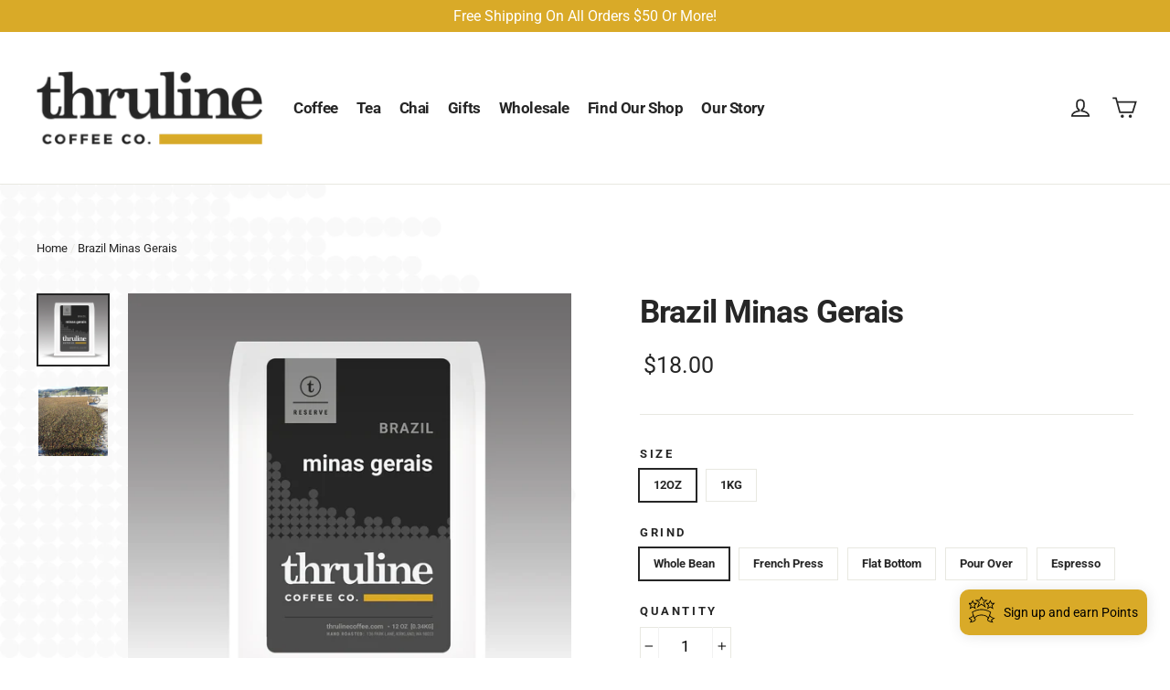

--- FILE ---
content_type: text/html; charset=utf-8
request_url: https://www.thrulinecoffee.com/products/brazil-minas-gerais?variant=21726850154576
body_size: 23073
content:
<!doctype html>
<html class="no-js" lang="en">
<head>
  <meta charset="utf-8">
  <meta http-equiv="X-UA-Compatible" content="IE=edge,chrome=1">
  <meta name="viewport" content="width=device-width,initial-scale=1">
  <meta name="theme-color" content="#d9aa28">
  <link rel="canonical" href="https://www.thrulinecoffee.com/products/brazil-minas-gerais">
  <meta name="format-detection" content="telephone=no"><link rel="shortcut icon" href="//www.thrulinecoffee.com/cdn/shop/files/Thruline-icon-filled-blk-yellow_32x32.png?v=1614290688" type="image/png" />
  <title>Brazil Minas Gerais
&ndash; Thruline Coffee Co.
</title><meta name="description" content="JC Coffee Farms is a family partnership of Canaan Estate Coffee and Condado Estate Coffee, producers of fine Arabica beans.  The farms are located in the Carmo de Minas and Sul de Minas regions of Brazil.  The farms were established in the late 1800s as dairies, cattle ranches, and coffee plantations.  Situated in the "><meta property="og:site_name" content="Thruline Coffee Co.">
  <meta property="og:url" content="https://www.thrulinecoffee.com/products/brazil-minas-gerais">
  <meta property="og:title" content="Brazil Minas Gerais">
  <meta property="og:type" content="product">
  <meta property="og:description" content="JC Coffee Farms is a family partnership of Canaan Estate Coffee and Condado Estate Coffee, producers of fine Arabica beans.  The farms are located in the Carmo de Minas and Sul de Minas regions of Brazil.  The farms were established in the late 1800s as dairies, cattle ranches, and coffee plantations.  Situated in the "><meta property="og:price:amount" content="18.00">
    <meta property="og:price:currency" content="USD"><meta property="og:image" content="http://www.thrulinecoffee.com/cdn/shop/products/brazil-minas-gerais-thruline-coffee_1200x630.png?v=1562175735"><meta property="og:image" content="http://www.thrulinecoffee.com/cdn/shop/products/20190624_BRM001_1200x630.jpg?v=1562175735">
  <meta property="og:image:secure_url" content="https://www.thrulinecoffee.com/cdn/shop/products/brazil-minas-gerais-thruline-coffee_1200x630.png?v=1562175735"><meta property="og:image:secure_url" content="https://www.thrulinecoffee.com/cdn/shop/products/20190624_BRM001_1200x630.jpg?v=1562175735">
  <meta name="twitter:site" content="@">
  <meta name="twitter:card" content="summary_large_image">
  <meta name="twitter:title" content="Brazil Minas Gerais">
  <meta name="twitter:description" content="JC Coffee Farms is a family partnership of Canaan Estate Coffee and Condado Estate Coffee, producers of fine Arabica beans.  The farms are located in the Carmo de Minas and Sul de Minas regions of Brazil.  The farms were established in the late 1800s as dairies, cattle ranches, and coffee plantations.  Situated in the ">


  <style data-shopify>
  @font-face {
  font-family: Roboto;
  font-weight: 700;
  font-style: normal;
  src: url("//www.thrulinecoffee.com/cdn/fonts/roboto/roboto_n7.f38007a10afbbde8976c4056bfe890710d51dec2.woff2") format("woff2"),
       url("//www.thrulinecoffee.com/cdn/fonts/roboto/roboto_n7.94bfdd3e80c7be00e128703d245c207769d763f9.woff") format("woff");
}

  @font-face {
  font-family: Roboto;
  font-weight: 400;
  font-style: normal;
  src: url("//www.thrulinecoffee.com/cdn/fonts/roboto/roboto_n4.2019d890f07b1852f56ce63ba45b2db45d852cba.woff2") format("woff2"),
       url("//www.thrulinecoffee.com/cdn/fonts/roboto/roboto_n4.238690e0007583582327135619c5f7971652fa9d.woff") format("woff");
}


  @font-face {
  font-family: Roboto;
  font-weight: 700;
  font-style: normal;
  src: url("//www.thrulinecoffee.com/cdn/fonts/roboto/roboto_n7.f38007a10afbbde8976c4056bfe890710d51dec2.woff2") format("woff2"),
       url("//www.thrulinecoffee.com/cdn/fonts/roboto/roboto_n7.94bfdd3e80c7be00e128703d245c207769d763f9.woff") format("woff");
}

  @font-face {
  font-family: Roboto;
  font-weight: 400;
  font-style: italic;
  src: url("//www.thrulinecoffee.com/cdn/fonts/roboto/roboto_i4.57ce898ccda22ee84f49e6b57ae302250655e2d4.woff2") format("woff2"),
       url("//www.thrulinecoffee.com/cdn/fonts/roboto/roboto_i4.b21f3bd061cbcb83b824ae8c7671a82587b264bf.woff") format("woff");
}

  @font-face {
  font-family: Roboto;
  font-weight: 700;
  font-style: italic;
  src: url("//www.thrulinecoffee.com/cdn/fonts/roboto/roboto_i7.7ccaf9410746f2c53340607c42c43f90a9005937.woff2") format("woff2"),
       url("//www.thrulinecoffee.com/cdn/fonts/roboto/roboto_i7.49ec21cdd7148292bffea74c62c0df6e93551516.woff") format("woff");
}

</style>

  <link href="//www.thrulinecoffee.com/cdn/shop/t/7/assets/theme.scss.css?v=9863600586569870971697832065" rel="stylesheet" type="text/css" media="all" />

  <script>
    document.documentElement.className = document.documentElement.className.replace('no-js', 'js');

    window.theme = window.theme || {};
    theme.strings = {
      addToCart: "Add to cart",
      soldOut: "Sold Out",
      unavailable: "Unavailable",
      stockLabel: "[count] in stock",
      cartSavings: "You're saving [savings]",
      cartEmpty: "Your cart is currently empty.",
      cartTermsConfirmation: "You must agree with the terms and conditions of sales to check out"
    };
    theme.settings = {
      cartType: "page",
      moneyFormat: "${{amount}}",
      quickView: false,
      themeVersion: "3.5.5"
    };
  </script>

  <script>window.performance && window.performance.mark && window.performance.mark('shopify.content_for_header.start');</script><meta id="shopify-digital-wallet" name="shopify-digital-wallet" content="/8501919824/digital_wallets/dialog">
<meta name="shopify-checkout-api-token" content="d607d5112e9e578513fc20ac2a90e99e">
<link rel="alternate" type="application/json+oembed" href="https://www.thrulinecoffee.com/products/brazil-minas-gerais.oembed">
<script async="async" src="/checkouts/internal/preloads.js?locale=en-US"></script>
<link rel="preconnect" href="https://shop.app" crossorigin="anonymous">
<script async="async" src="https://shop.app/checkouts/internal/preloads.js?locale=en-US&shop_id=8501919824" crossorigin="anonymous"></script>
<script id="apple-pay-shop-capabilities" type="application/json">{"shopId":8501919824,"countryCode":"US","currencyCode":"USD","merchantCapabilities":["supports3DS"],"merchantId":"gid:\/\/shopify\/Shop\/8501919824","merchantName":"Thruline Coffee Co.","requiredBillingContactFields":["postalAddress","email","phone"],"requiredShippingContactFields":["postalAddress","email","phone"],"shippingType":"shipping","supportedNetworks":["visa","masterCard","amex","discover","elo","jcb"],"total":{"type":"pending","label":"Thruline Coffee Co.","amount":"1.00"},"shopifyPaymentsEnabled":true,"supportsSubscriptions":true}</script>
<script id="shopify-features" type="application/json">{"accessToken":"d607d5112e9e578513fc20ac2a90e99e","betas":["rich-media-storefront-analytics"],"domain":"www.thrulinecoffee.com","predictiveSearch":true,"shopId":8501919824,"locale":"en"}</script>
<script>var Shopify = Shopify || {};
Shopify.shop = "thruline-coffee.myshopify.com";
Shopify.locale = "en";
Shopify.currency = {"active":"USD","rate":"1.0"};
Shopify.country = "US";
Shopify.theme = {"name":"Thruline Coffee [Recharge]","id":121991856208,"schema_name":"Thruline Coffee","schema_version":"1.0.2","theme_store_id":null,"role":"main"};
Shopify.theme.handle = "null";
Shopify.theme.style = {"id":null,"handle":null};
Shopify.cdnHost = "www.thrulinecoffee.com/cdn";
Shopify.routes = Shopify.routes || {};
Shopify.routes.root = "/";</script>
<script type="module">!function(o){(o.Shopify=o.Shopify||{}).modules=!0}(window);</script>
<script>!function(o){function n(){var o=[];function n(){o.push(Array.prototype.slice.apply(arguments))}return n.q=o,n}var t=o.Shopify=o.Shopify||{};t.loadFeatures=n(),t.autoloadFeatures=n()}(window);</script>
<script>
  window.ShopifyPay = window.ShopifyPay || {};
  window.ShopifyPay.apiHost = "shop.app\/pay";
  window.ShopifyPay.redirectState = null;
</script>
<script id="shop-js-analytics" type="application/json">{"pageType":"product"}</script>
<script defer="defer" async type="module" src="//www.thrulinecoffee.com/cdn/shopifycloud/shop-js/modules/v2/client.init-shop-cart-sync_BT-GjEfc.en.esm.js"></script>
<script defer="defer" async type="module" src="//www.thrulinecoffee.com/cdn/shopifycloud/shop-js/modules/v2/chunk.common_D58fp_Oc.esm.js"></script>
<script defer="defer" async type="module" src="//www.thrulinecoffee.com/cdn/shopifycloud/shop-js/modules/v2/chunk.modal_xMitdFEc.esm.js"></script>
<script type="module">
  await import("//www.thrulinecoffee.com/cdn/shopifycloud/shop-js/modules/v2/client.init-shop-cart-sync_BT-GjEfc.en.esm.js");
await import("//www.thrulinecoffee.com/cdn/shopifycloud/shop-js/modules/v2/chunk.common_D58fp_Oc.esm.js");
await import("//www.thrulinecoffee.com/cdn/shopifycloud/shop-js/modules/v2/chunk.modal_xMitdFEc.esm.js");

  window.Shopify.SignInWithShop?.initShopCartSync?.({"fedCMEnabled":true,"windoidEnabled":true});

</script>
<script>
  window.Shopify = window.Shopify || {};
  if (!window.Shopify.featureAssets) window.Shopify.featureAssets = {};
  window.Shopify.featureAssets['shop-js'] = {"shop-cart-sync":["modules/v2/client.shop-cart-sync_DZOKe7Ll.en.esm.js","modules/v2/chunk.common_D58fp_Oc.esm.js","modules/v2/chunk.modal_xMitdFEc.esm.js"],"init-fed-cm":["modules/v2/client.init-fed-cm_B6oLuCjv.en.esm.js","modules/v2/chunk.common_D58fp_Oc.esm.js","modules/v2/chunk.modal_xMitdFEc.esm.js"],"shop-cash-offers":["modules/v2/client.shop-cash-offers_D2sdYoxE.en.esm.js","modules/v2/chunk.common_D58fp_Oc.esm.js","modules/v2/chunk.modal_xMitdFEc.esm.js"],"shop-login-button":["modules/v2/client.shop-login-button_QeVjl5Y3.en.esm.js","modules/v2/chunk.common_D58fp_Oc.esm.js","modules/v2/chunk.modal_xMitdFEc.esm.js"],"pay-button":["modules/v2/client.pay-button_DXTOsIq6.en.esm.js","modules/v2/chunk.common_D58fp_Oc.esm.js","modules/v2/chunk.modal_xMitdFEc.esm.js"],"shop-button":["modules/v2/client.shop-button_DQZHx9pm.en.esm.js","modules/v2/chunk.common_D58fp_Oc.esm.js","modules/v2/chunk.modal_xMitdFEc.esm.js"],"avatar":["modules/v2/client.avatar_BTnouDA3.en.esm.js"],"init-windoid":["modules/v2/client.init-windoid_CR1B-cfM.en.esm.js","modules/v2/chunk.common_D58fp_Oc.esm.js","modules/v2/chunk.modal_xMitdFEc.esm.js"],"init-shop-for-new-customer-accounts":["modules/v2/client.init-shop-for-new-customer-accounts_C_vY_xzh.en.esm.js","modules/v2/client.shop-login-button_QeVjl5Y3.en.esm.js","modules/v2/chunk.common_D58fp_Oc.esm.js","modules/v2/chunk.modal_xMitdFEc.esm.js"],"init-shop-email-lookup-coordinator":["modules/v2/client.init-shop-email-lookup-coordinator_BI7n9ZSv.en.esm.js","modules/v2/chunk.common_D58fp_Oc.esm.js","modules/v2/chunk.modal_xMitdFEc.esm.js"],"init-shop-cart-sync":["modules/v2/client.init-shop-cart-sync_BT-GjEfc.en.esm.js","modules/v2/chunk.common_D58fp_Oc.esm.js","modules/v2/chunk.modal_xMitdFEc.esm.js"],"shop-toast-manager":["modules/v2/client.shop-toast-manager_DiYdP3xc.en.esm.js","modules/v2/chunk.common_D58fp_Oc.esm.js","modules/v2/chunk.modal_xMitdFEc.esm.js"],"init-customer-accounts":["modules/v2/client.init-customer-accounts_D9ZNqS-Q.en.esm.js","modules/v2/client.shop-login-button_QeVjl5Y3.en.esm.js","modules/v2/chunk.common_D58fp_Oc.esm.js","modules/v2/chunk.modal_xMitdFEc.esm.js"],"init-customer-accounts-sign-up":["modules/v2/client.init-customer-accounts-sign-up_iGw4briv.en.esm.js","modules/v2/client.shop-login-button_QeVjl5Y3.en.esm.js","modules/v2/chunk.common_D58fp_Oc.esm.js","modules/v2/chunk.modal_xMitdFEc.esm.js"],"shop-follow-button":["modules/v2/client.shop-follow-button_CqMgW2wH.en.esm.js","modules/v2/chunk.common_D58fp_Oc.esm.js","modules/v2/chunk.modal_xMitdFEc.esm.js"],"checkout-modal":["modules/v2/client.checkout-modal_xHeaAweL.en.esm.js","modules/v2/chunk.common_D58fp_Oc.esm.js","modules/v2/chunk.modal_xMitdFEc.esm.js"],"shop-login":["modules/v2/client.shop-login_D91U-Q7h.en.esm.js","modules/v2/chunk.common_D58fp_Oc.esm.js","modules/v2/chunk.modal_xMitdFEc.esm.js"],"lead-capture":["modules/v2/client.lead-capture_BJmE1dJe.en.esm.js","modules/v2/chunk.common_D58fp_Oc.esm.js","modules/v2/chunk.modal_xMitdFEc.esm.js"],"payment-terms":["modules/v2/client.payment-terms_Ci9AEqFq.en.esm.js","modules/v2/chunk.common_D58fp_Oc.esm.js","modules/v2/chunk.modal_xMitdFEc.esm.js"]};
</script>
<script>(function() {
  var isLoaded = false;
  function asyncLoad() {
    if (isLoaded) return;
    isLoaded = true;
    var urls = ["https:\/\/loy.boldapps.net\/v2\/js\/loyaltiesWidget.js?shop=thruline-coffee.myshopify.com","\/\/secure.apps.shappify.com\/apps\/csp\/customer_pricing.php?shop=thruline-coffee.myshopify.com","https:\/\/cp.boldapps.net\/csp_install_check.js?shop=thruline-coffee.myshopify.com","https:\/\/static.rechargecdn.com\/assets\/js\/widget.min.js?shop=thruline-coffee.myshopify.com"];
    for (var i = 0; i < urls.length; i++) {
      var s = document.createElement('script');
      s.type = 'text/javascript';
      s.async = true;
      s.src = urls[i];
      var x = document.getElementsByTagName('script')[0];
      x.parentNode.insertBefore(s, x);
    }
  };
  if(window.attachEvent) {
    window.attachEvent('onload', asyncLoad);
  } else {
    window.addEventListener('load', asyncLoad, false);
  }
})();</script>
<script id="__st">var __st={"a":8501919824,"offset":-28800,"reqid":"068aeb25-17f9-4035-959e-dfc18beaf7e0-1769233532","pageurl":"www.thrulinecoffee.com\/products\/brazil-minas-gerais?variant=21726850154576","u":"abeda8d3c034","p":"product","rtyp":"product","rid":2507989254224};</script>
<script>window.ShopifyPaypalV4VisibilityTracking = true;</script>
<script id="captcha-bootstrap">!function(){'use strict';const t='contact',e='account',n='new_comment',o=[[t,t],['blogs',n],['comments',n],[t,'customer']],c=[[e,'customer_login'],[e,'guest_login'],[e,'recover_customer_password'],[e,'create_customer']],r=t=>t.map((([t,e])=>`form[action*='/${t}']:not([data-nocaptcha='true']) input[name='form_type'][value='${e}']`)).join(','),a=t=>()=>t?[...document.querySelectorAll(t)].map((t=>t.form)):[];function s(){const t=[...o],e=r(t);return a(e)}const i='password',u='form_key',d=['recaptcha-v3-token','g-recaptcha-response','h-captcha-response',i],f=()=>{try{return window.sessionStorage}catch{return}},m='__shopify_v',_=t=>t.elements[u];function p(t,e,n=!1){try{const o=window.sessionStorage,c=JSON.parse(o.getItem(e)),{data:r}=function(t){const{data:e,action:n}=t;return t[m]||n?{data:e,action:n}:{data:t,action:n}}(c);for(const[e,n]of Object.entries(r))t.elements[e]&&(t.elements[e].value=n);n&&o.removeItem(e)}catch(o){console.error('form repopulation failed',{error:o})}}const l='form_type',E='cptcha';function T(t){t.dataset[E]=!0}const w=window,h=w.document,L='Shopify',v='ce_forms',y='captcha';let A=!1;((t,e)=>{const n=(g='f06e6c50-85a8-45c8-87d0-21a2b65856fe',I='https://cdn.shopify.com/shopifycloud/storefront-forms-hcaptcha/ce_storefront_forms_captcha_hcaptcha.v1.5.2.iife.js',D={infoText:'Protected by hCaptcha',privacyText:'Privacy',termsText:'Terms'},(t,e,n)=>{const o=w[L][v],c=o.bindForm;if(c)return c(t,g,e,D).then(n);var r;o.q.push([[t,g,e,D],n]),r=I,A||(h.body.append(Object.assign(h.createElement('script'),{id:'captcha-provider',async:!0,src:r})),A=!0)});var g,I,D;w[L]=w[L]||{},w[L][v]=w[L][v]||{},w[L][v].q=[],w[L][y]=w[L][y]||{},w[L][y].protect=function(t,e){n(t,void 0,e),T(t)},Object.freeze(w[L][y]),function(t,e,n,w,h,L){const[v,y,A,g]=function(t,e,n){const i=e?o:[],u=t?c:[],d=[...i,...u],f=r(d),m=r(i),_=r(d.filter((([t,e])=>n.includes(e))));return[a(f),a(m),a(_),s()]}(w,h,L),I=t=>{const e=t.target;return e instanceof HTMLFormElement?e:e&&e.form},D=t=>v().includes(t);t.addEventListener('submit',(t=>{const e=I(t);if(!e)return;const n=D(e)&&!e.dataset.hcaptchaBound&&!e.dataset.recaptchaBound,o=_(e),c=g().includes(e)&&(!o||!o.value);(n||c)&&t.preventDefault(),c&&!n&&(function(t){try{if(!f())return;!function(t){const e=f();if(!e)return;const n=_(t);if(!n)return;const o=n.value;o&&e.removeItem(o)}(t);const e=Array.from(Array(32),(()=>Math.random().toString(36)[2])).join('');!function(t,e){_(t)||t.append(Object.assign(document.createElement('input'),{type:'hidden',name:u})),t.elements[u].value=e}(t,e),function(t,e){const n=f();if(!n)return;const o=[...t.querySelectorAll(`input[type='${i}']`)].map((({name:t})=>t)),c=[...d,...o],r={};for(const[a,s]of new FormData(t).entries())c.includes(a)||(r[a]=s);n.setItem(e,JSON.stringify({[m]:1,action:t.action,data:r}))}(t,e)}catch(e){console.error('failed to persist form',e)}}(e),e.submit())}));const S=(t,e)=>{t&&!t.dataset[E]&&(n(t,e.some((e=>e===t))),T(t))};for(const o of['focusin','change'])t.addEventListener(o,(t=>{const e=I(t);D(e)&&S(e,y())}));const B=e.get('form_key'),M=e.get(l),P=B&&M;t.addEventListener('DOMContentLoaded',(()=>{const t=y();if(P)for(const e of t)e.elements[l].value===M&&p(e,B);[...new Set([...A(),...v().filter((t=>'true'===t.dataset.shopifyCaptcha))])].forEach((e=>S(e,t)))}))}(h,new URLSearchParams(w.location.search),n,t,e,['guest_login'])})(!0,!0)}();</script>
<script integrity="sha256-4kQ18oKyAcykRKYeNunJcIwy7WH5gtpwJnB7kiuLZ1E=" data-source-attribution="shopify.loadfeatures" defer="defer" src="//www.thrulinecoffee.com/cdn/shopifycloud/storefront/assets/storefront/load_feature-a0a9edcb.js" crossorigin="anonymous"></script>
<script crossorigin="anonymous" defer="defer" src="//www.thrulinecoffee.com/cdn/shopifycloud/storefront/assets/shopify_pay/storefront-65b4c6d7.js?v=20250812"></script>
<script data-source-attribution="shopify.dynamic_checkout.dynamic.init">var Shopify=Shopify||{};Shopify.PaymentButton=Shopify.PaymentButton||{isStorefrontPortableWallets:!0,init:function(){window.Shopify.PaymentButton.init=function(){};var t=document.createElement("script");t.src="https://www.thrulinecoffee.com/cdn/shopifycloud/portable-wallets/latest/portable-wallets.en.js",t.type="module",document.head.appendChild(t)}};
</script>
<script data-source-attribution="shopify.dynamic_checkout.buyer_consent">
  function portableWalletsHideBuyerConsent(e){var t=document.getElementById("shopify-buyer-consent"),n=document.getElementById("shopify-subscription-policy-button");t&&n&&(t.classList.add("hidden"),t.setAttribute("aria-hidden","true"),n.removeEventListener("click",e))}function portableWalletsShowBuyerConsent(e){var t=document.getElementById("shopify-buyer-consent"),n=document.getElementById("shopify-subscription-policy-button");t&&n&&(t.classList.remove("hidden"),t.removeAttribute("aria-hidden"),n.addEventListener("click",e))}window.Shopify?.PaymentButton&&(window.Shopify.PaymentButton.hideBuyerConsent=portableWalletsHideBuyerConsent,window.Shopify.PaymentButton.showBuyerConsent=portableWalletsShowBuyerConsent);
</script>
<script data-source-attribution="shopify.dynamic_checkout.cart.bootstrap">document.addEventListener("DOMContentLoaded",(function(){function t(){return document.querySelector("shopify-accelerated-checkout-cart, shopify-accelerated-checkout")}if(t())Shopify.PaymentButton.init();else{new MutationObserver((function(e,n){t()&&(Shopify.PaymentButton.init(),n.disconnect())})).observe(document.body,{childList:!0,subtree:!0})}}));
</script>
<script id='scb4127' type='text/javascript' async='' src='https://www.thrulinecoffee.com/cdn/shopifycloud/privacy-banner/storefront-banner.js'></script><link id="shopify-accelerated-checkout-styles" rel="stylesheet" media="screen" href="https://www.thrulinecoffee.com/cdn/shopifycloud/portable-wallets/latest/accelerated-checkout-backwards-compat.css" crossorigin="anonymous">
<style id="shopify-accelerated-checkout-cart">
        #shopify-buyer-consent {
  margin-top: 1em;
  display: inline-block;
  width: 100%;
}

#shopify-buyer-consent.hidden {
  display: none;
}

#shopify-subscription-policy-button {
  background: none;
  border: none;
  padding: 0;
  text-decoration: underline;
  font-size: inherit;
  cursor: pointer;
}

#shopify-subscription-policy-button::before {
  box-shadow: none;
}

      </style>

<script>window.performance && window.performance.mark && window.performance.mark('shopify.content_for_header.end');</script>
  
  <!--[if lt IE 9]>
<script src="//cdnjs.cloudflare.com/ajax/libs/html5shiv/3.7.2/html5shiv.min.js" type="text/javascript"></script>
<![endif]-->
<!--[if (lte IE 9) ]><script src="//www.thrulinecoffee.com/cdn/shop/t/7/assets/match-media.min.js?v=159635276924582161481678339937" type="text/javascript"></script><![endif]-->


  
  <script src="//www.thrulinecoffee.com/cdn/shop/t/7/assets/vendor.js" defer="defer"></script>



  

  
  <script src="//www.thrulinecoffee.com/cdn/shop/t/7/assets/theme.js?v=15978606596162546561678339937" defer="defer"></script>


<script type="text/javascript">(function e(){var e=document.createElement("script");e.type="text/javascript",e.async=true,e.src="//staticw2.yotpo.com/yBUNhBmSotmkr3SmCCZEF2OxMcIKOcPWAW30KJvR/widget.js";var t=document.getElementsByTagName("script")[0];t.parentNode.insertBefore(e,t)})();</script>

<!-- BEGIN app block: shopify://apps/yotpo-product-reviews/blocks/settings/eb7dfd7d-db44-4334-bc49-c893b51b36cf -->


<script type="text/javascript">
  (function e(){var e=document.createElement("script");
  e.type="text/javascript",e.async=true,
  e.src="//staticw2.yotpo.com//widget.js?lang=en";
  var t=document.getElementsByTagName("script")[0];
  t.parentNode.insertBefore(e,t)})();
</script>



  
<!-- END app block --><link href="https://monorail-edge.shopifysvc.com" rel="dns-prefetch">
<script>(function(){if ("sendBeacon" in navigator && "performance" in window) {try {var session_token_from_headers = performance.getEntriesByType('navigation')[0].serverTiming.find(x => x.name == '_s').description;} catch {var session_token_from_headers = undefined;}var session_cookie_matches = document.cookie.match(/_shopify_s=([^;]*)/);var session_token_from_cookie = session_cookie_matches && session_cookie_matches.length === 2 ? session_cookie_matches[1] : "";var session_token = session_token_from_headers || session_token_from_cookie || "";function handle_abandonment_event(e) {var entries = performance.getEntries().filter(function(entry) {return /monorail-edge.shopifysvc.com/.test(entry.name);});if (!window.abandonment_tracked && entries.length === 0) {window.abandonment_tracked = true;var currentMs = Date.now();var navigation_start = performance.timing.navigationStart;var payload = {shop_id: 8501919824,url: window.location.href,navigation_start,duration: currentMs - navigation_start,session_token,page_type: "product"};window.navigator.sendBeacon("https://monorail-edge.shopifysvc.com/v1/produce", JSON.stringify({schema_id: "online_store_buyer_site_abandonment/1.1",payload: payload,metadata: {event_created_at_ms: currentMs,event_sent_at_ms: currentMs}}));}}window.addEventListener('pagehide', handle_abandonment_event);}}());</script>
<script id="web-pixels-manager-setup">(function e(e,d,r,n,o){if(void 0===o&&(o={}),!Boolean(null===(a=null===(i=window.Shopify)||void 0===i?void 0:i.analytics)||void 0===a?void 0:a.replayQueue)){var i,a;window.Shopify=window.Shopify||{};var t=window.Shopify;t.analytics=t.analytics||{};var s=t.analytics;s.replayQueue=[],s.publish=function(e,d,r){return s.replayQueue.push([e,d,r]),!0};try{self.performance.mark("wpm:start")}catch(e){}var l=function(){var e={modern:/Edge?\/(1{2}[4-9]|1[2-9]\d|[2-9]\d{2}|\d{4,})\.\d+(\.\d+|)|Firefox\/(1{2}[4-9]|1[2-9]\d|[2-9]\d{2}|\d{4,})\.\d+(\.\d+|)|Chrom(ium|e)\/(9{2}|\d{3,})\.\d+(\.\d+|)|(Maci|X1{2}).+ Version\/(15\.\d+|(1[6-9]|[2-9]\d|\d{3,})\.\d+)([,.]\d+|)( \(\w+\)|)( Mobile\/\w+|) Safari\/|Chrome.+OPR\/(9{2}|\d{3,})\.\d+\.\d+|(CPU[ +]OS|iPhone[ +]OS|CPU[ +]iPhone|CPU IPhone OS|CPU iPad OS)[ +]+(15[._]\d+|(1[6-9]|[2-9]\d|\d{3,})[._]\d+)([._]\d+|)|Android:?[ /-](13[3-9]|1[4-9]\d|[2-9]\d{2}|\d{4,})(\.\d+|)(\.\d+|)|Android.+Firefox\/(13[5-9]|1[4-9]\d|[2-9]\d{2}|\d{4,})\.\d+(\.\d+|)|Android.+Chrom(ium|e)\/(13[3-9]|1[4-9]\d|[2-9]\d{2}|\d{4,})\.\d+(\.\d+|)|SamsungBrowser\/([2-9]\d|\d{3,})\.\d+/,legacy:/Edge?\/(1[6-9]|[2-9]\d|\d{3,})\.\d+(\.\d+|)|Firefox\/(5[4-9]|[6-9]\d|\d{3,})\.\d+(\.\d+|)|Chrom(ium|e)\/(5[1-9]|[6-9]\d|\d{3,})\.\d+(\.\d+|)([\d.]+$|.*Safari\/(?![\d.]+ Edge\/[\d.]+$))|(Maci|X1{2}).+ Version\/(10\.\d+|(1[1-9]|[2-9]\d|\d{3,})\.\d+)([,.]\d+|)( \(\w+\)|)( Mobile\/\w+|) Safari\/|Chrome.+OPR\/(3[89]|[4-9]\d|\d{3,})\.\d+\.\d+|(CPU[ +]OS|iPhone[ +]OS|CPU[ +]iPhone|CPU IPhone OS|CPU iPad OS)[ +]+(10[._]\d+|(1[1-9]|[2-9]\d|\d{3,})[._]\d+)([._]\d+|)|Android:?[ /-](13[3-9]|1[4-9]\d|[2-9]\d{2}|\d{4,})(\.\d+|)(\.\d+|)|Mobile Safari.+OPR\/([89]\d|\d{3,})\.\d+\.\d+|Android.+Firefox\/(13[5-9]|1[4-9]\d|[2-9]\d{2}|\d{4,})\.\d+(\.\d+|)|Android.+Chrom(ium|e)\/(13[3-9]|1[4-9]\d|[2-9]\d{2}|\d{4,})\.\d+(\.\d+|)|Android.+(UC? ?Browser|UCWEB|U3)[ /]?(15\.([5-9]|\d{2,})|(1[6-9]|[2-9]\d|\d{3,})\.\d+)\.\d+|SamsungBrowser\/(5\.\d+|([6-9]|\d{2,})\.\d+)|Android.+MQ{2}Browser\/(14(\.(9|\d{2,})|)|(1[5-9]|[2-9]\d|\d{3,})(\.\d+|))(\.\d+|)|K[Aa][Ii]OS\/(3\.\d+|([4-9]|\d{2,})\.\d+)(\.\d+|)/},d=e.modern,r=e.legacy,n=navigator.userAgent;return n.match(d)?"modern":n.match(r)?"legacy":"unknown"}(),u="modern"===l?"modern":"legacy",c=(null!=n?n:{modern:"",legacy:""})[u],f=function(e){return[e.baseUrl,"/wpm","/b",e.hashVersion,"modern"===e.buildTarget?"m":"l",".js"].join("")}({baseUrl:d,hashVersion:r,buildTarget:u}),m=function(e){var d=e.version,r=e.bundleTarget,n=e.surface,o=e.pageUrl,i=e.monorailEndpoint;return{emit:function(e){var a=e.status,t=e.errorMsg,s=(new Date).getTime(),l=JSON.stringify({metadata:{event_sent_at_ms:s},events:[{schema_id:"web_pixels_manager_load/3.1",payload:{version:d,bundle_target:r,page_url:o,status:a,surface:n,error_msg:t},metadata:{event_created_at_ms:s}}]});if(!i)return console&&console.warn&&console.warn("[Web Pixels Manager] No Monorail endpoint provided, skipping logging."),!1;try{return self.navigator.sendBeacon.bind(self.navigator)(i,l)}catch(e){}var u=new XMLHttpRequest;try{return u.open("POST",i,!0),u.setRequestHeader("Content-Type","text/plain"),u.send(l),!0}catch(e){return console&&console.warn&&console.warn("[Web Pixels Manager] Got an unhandled error while logging to Monorail."),!1}}}}({version:r,bundleTarget:l,surface:e.surface,pageUrl:self.location.href,monorailEndpoint:e.monorailEndpoint});try{o.browserTarget=l,function(e){var d=e.src,r=e.async,n=void 0===r||r,o=e.onload,i=e.onerror,a=e.sri,t=e.scriptDataAttributes,s=void 0===t?{}:t,l=document.createElement("script"),u=document.querySelector("head"),c=document.querySelector("body");if(l.async=n,l.src=d,a&&(l.integrity=a,l.crossOrigin="anonymous"),s)for(var f in s)if(Object.prototype.hasOwnProperty.call(s,f))try{l.dataset[f]=s[f]}catch(e){}if(o&&l.addEventListener("load",o),i&&l.addEventListener("error",i),u)u.appendChild(l);else{if(!c)throw new Error("Did not find a head or body element to append the script");c.appendChild(l)}}({src:f,async:!0,onload:function(){if(!function(){var e,d;return Boolean(null===(d=null===(e=window.Shopify)||void 0===e?void 0:e.analytics)||void 0===d?void 0:d.initialized)}()){var d=window.webPixelsManager.init(e)||void 0;if(d){var r=window.Shopify.analytics;r.replayQueue.forEach((function(e){var r=e[0],n=e[1],o=e[2];d.publishCustomEvent(r,n,o)})),r.replayQueue=[],r.publish=d.publishCustomEvent,r.visitor=d.visitor,r.initialized=!0}}},onerror:function(){return m.emit({status:"failed",errorMsg:"".concat(f," has failed to load")})},sri:function(e){var d=/^sha384-[A-Za-z0-9+/=]+$/;return"string"==typeof e&&d.test(e)}(c)?c:"",scriptDataAttributes:o}),m.emit({status:"loading"})}catch(e){m.emit({status:"failed",errorMsg:(null==e?void 0:e.message)||"Unknown error"})}}})({shopId: 8501919824,storefrontBaseUrl: "https://www.thrulinecoffee.com",extensionsBaseUrl: "https://extensions.shopifycdn.com/cdn/shopifycloud/web-pixels-manager",monorailEndpoint: "https://monorail-edge.shopifysvc.com/unstable/produce_batch",surface: "storefront-renderer",enabledBetaFlags: ["2dca8a86"],webPixelsConfigList: [{"id":"603816016","configuration":"{\"yotpoStoreId\":\"yBUNhBmSotmkr3SmCCZEF2OxMcIKOcPWAW30KJvR\"}","eventPayloadVersion":"v1","runtimeContext":"STRICT","scriptVersion":"8bb37a256888599d9a3d57f0551d3859","type":"APP","apiClientId":70132,"privacyPurposes":["ANALYTICS","MARKETING","SALE_OF_DATA"],"dataSharingAdjustments":{"protectedCustomerApprovalScopes":["read_customer_address","read_customer_email","read_customer_name","read_customer_personal_data","read_customer_phone"]}},{"id":"263225424","configuration":"{\"config\":\"{\\\"pixel_id\\\":\\\"G-B6HPHNPFY3\\\",\\\"gtag_events\\\":[{\\\"type\\\":\\\"purchase\\\",\\\"action_label\\\":\\\"G-B6HPHNPFY3\\\"},{\\\"type\\\":\\\"page_view\\\",\\\"action_label\\\":\\\"G-B6HPHNPFY3\\\"},{\\\"type\\\":\\\"view_item\\\",\\\"action_label\\\":\\\"G-B6HPHNPFY3\\\"},{\\\"type\\\":\\\"search\\\",\\\"action_label\\\":\\\"G-B6HPHNPFY3\\\"},{\\\"type\\\":\\\"add_to_cart\\\",\\\"action_label\\\":\\\"G-B6HPHNPFY3\\\"},{\\\"type\\\":\\\"begin_checkout\\\",\\\"action_label\\\":\\\"G-B6HPHNPFY3\\\"},{\\\"type\\\":\\\"add_payment_info\\\",\\\"action_label\\\":\\\"G-B6HPHNPFY3\\\"}],\\\"enable_monitoring_mode\\\":false}\"}","eventPayloadVersion":"v1","runtimeContext":"OPEN","scriptVersion":"b2a88bafab3e21179ed38636efcd8a93","type":"APP","apiClientId":1780363,"privacyPurposes":[],"dataSharingAdjustments":{"protectedCustomerApprovalScopes":["read_customer_address","read_customer_email","read_customer_name","read_customer_personal_data","read_customer_phone"]}},{"id":"59179088","eventPayloadVersion":"v1","runtimeContext":"LAX","scriptVersion":"1","type":"CUSTOM","privacyPurposes":["ANALYTICS"],"name":"Google Analytics tag (migrated)"},{"id":"shopify-app-pixel","configuration":"{}","eventPayloadVersion":"v1","runtimeContext":"STRICT","scriptVersion":"0450","apiClientId":"shopify-pixel","type":"APP","privacyPurposes":["ANALYTICS","MARKETING"]},{"id":"shopify-custom-pixel","eventPayloadVersion":"v1","runtimeContext":"LAX","scriptVersion":"0450","apiClientId":"shopify-pixel","type":"CUSTOM","privacyPurposes":["ANALYTICS","MARKETING"]}],isMerchantRequest: false,initData: {"shop":{"name":"Thruline Coffee Co.","paymentSettings":{"currencyCode":"USD"},"myshopifyDomain":"thruline-coffee.myshopify.com","countryCode":"US","storefrontUrl":"https:\/\/www.thrulinecoffee.com"},"customer":null,"cart":null,"checkout":null,"productVariants":[{"price":{"amount":18.0,"currencyCode":"USD"},"product":{"title":"Brazil Minas Gerais","vendor":"Thruline Coffee","id":"2507989254224","untranslatedTitle":"Brazil Minas Gerais","url":"\/products\/brazil-minas-gerais","type":"Coffee"},"id":"21726850154576","image":{"src":"\/\/www.thrulinecoffee.com\/cdn\/shop\/products\/brazil-minas-gerais-thruline-coffee.png?v=1562175735"},"sku":"RC12BRM","title":"12OZ \/ Whole Bean","untranslatedTitle":"12OZ \/ Whole Bean"},{"price":{"amount":18.0,"currencyCode":"USD"},"product":{"title":"Brazil Minas Gerais","vendor":"Thruline Coffee","id":"2507989254224","untranslatedTitle":"Brazil Minas Gerais","url":"\/products\/brazil-minas-gerais","type":"Coffee"},"id":"21726850187344","image":{"src":"\/\/www.thrulinecoffee.com\/cdn\/shop\/products\/brazil-minas-gerais-thruline-coffee.png?v=1562175735"},"sku":"RC12BRM","title":"12OZ \/ French Press","untranslatedTitle":"12OZ \/ French Press"},{"price":{"amount":18.0,"currencyCode":"USD"},"product":{"title":"Brazil Minas Gerais","vendor":"Thruline Coffee","id":"2507989254224","untranslatedTitle":"Brazil Minas Gerais","url":"\/products\/brazil-minas-gerais","type":"Coffee"},"id":"21726850220112","image":{"src":"\/\/www.thrulinecoffee.com\/cdn\/shop\/products\/brazil-minas-gerais-thruline-coffee.png?v=1562175735"},"sku":"RC12BRM","title":"12OZ \/ Flat Bottom","untranslatedTitle":"12OZ \/ Flat Bottom"},{"price":{"amount":18.0,"currencyCode":"USD"},"product":{"title":"Brazil Minas Gerais","vendor":"Thruline Coffee","id":"2507989254224","untranslatedTitle":"Brazil Minas Gerais","url":"\/products\/brazil-minas-gerais","type":"Coffee"},"id":"21726850252880","image":{"src":"\/\/www.thrulinecoffee.com\/cdn\/shop\/products\/brazil-minas-gerais-thruline-coffee.png?v=1562175735"},"sku":"RC12BRM","title":"12OZ \/ Pour Over","untranslatedTitle":"12OZ \/ Pour Over"},{"price":{"amount":18.0,"currencyCode":"USD"},"product":{"title":"Brazil Minas Gerais","vendor":"Thruline Coffee","id":"2507989254224","untranslatedTitle":"Brazil Minas Gerais","url":"\/products\/brazil-minas-gerais","type":"Coffee"},"id":"21726850285648","image":{"src":"\/\/www.thrulinecoffee.com\/cdn\/shop\/products\/brazil-minas-gerais-thruline-coffee.png?v=1562175735"},"sku":"RC12BRM","title":"12OZ \/ Espresso","untranslatedTitle":"12OZ \/ Espresso"},{"price":{"amount":45.0,"currencyCode":"USD"},"product":{"title":"Brazil Minas Gerais","vendor":"Thruline Coffee","id":"2507989254224","untranslatedTitle":"Brazil Minas Gerais","url":"\/products\/brazil-minas-gerais","type":"Coffee"},"id":"21726850482256","image":{"src":"\/\/www.thrulinecoffee.com\/cdn\/shop\/products\/brazil-minas-gerais-thruline-coffee.png?v=1562175735"},"sku":"RC35BRM","title":"1KG \/ Whole Bean","untranslatedTitle":"1KG \/ Whole Bean"},{"price":{"amount":45.0,"currencyCode":"USD"},"product":{"title":"Brazil Minas Gerais","vendor":"Thruline Coffee","id":"2507989254224","untranslatedTitle":"Brazil Minas Gerais","url":"\/products\/brazil-minas-gerais","type":"Coffee"},"id":"21726850515024","image":{"src":"\/\/www.thrulinecoffee.com\/cdn\/shop\/products\/brazil-minas-gerais-thruline-coffee.png?v=1562175735"},"sku":"RC35BRM","title":"1KG \/ French Press","untranslatedTitle":"1KG \/ French Press"},{"price":{"amount":45.0,"currencyCode":"USD"},"product":{"title":"Brazil Minas Gerais","vendor":"Thruline Coffee","id":"2507989254224","untranslatedTitle":"Brazil Minas Gerais","url":"\/products\/brazil-minas-gerais","type":"Coffee"},"id":"21726850547792","image":{"src":"\/\/www.thrulinecoffee.com\/cdn\/shop\/products\/brazil-minas-gerais-thruline-coffee.png?v=1562175735"},"sku":"RC35BRM","title":"1KG \/ Flat Bottom","untranslatedTitle":"1KG \/ Flat Bottom"},{"price":{"amount":45.0,"currencyCode":"USD"},"product":{"title":"Brazil Minas Gerais","vendor":"Thruline Coffee","id":"2507989254224","untranslatedTitle":"Brazil Minas Gerais","url":"\/products\/brazil-minas-gerais","type":"Coffee"},"id":"21726850580560","image":{"src":"\/\/www.thrulinecoffee.com\/cdn\/shop\/products\/brazil-minas-gerais-thruline-coffee.png?v=1562175735"},"sku":"RC35BRM","title":"1KG \/ Pour Over","untranslatedTitle":"1KG \/ Pour Over"},{"price":{"amount":45.0,"currencyCode":"USD"},"product":{"title":"Brazil Minas Gerais","vendor":"Thruline Coffee","id":"2507989254224","untranslatedTitle":"Brazil Minas Gerais","url":"\/products\/brazil-minas-gerais","type":"Coffee"},"id":"21726850613328","image":{"src":"\/\/www.thrulinecoffee.com\/cdn\/shop\/products\/brazil-minas-gerais-thruline-coffee.png?v=1562175735"},"sku":"RC35BRM","title":"1KG \/ Espresso","untranslatedTitle":"1KG \/ Espresso"}],"purchasingCompany":null},},"https://www.thrulinecoffee.com/cdn","fcfee988w5aeb613cpc8e4bc33m6693e112",{"modern":"","legacy":""},{"shopId":"8501919824","storefrontBaseUrl":"https:\/\/www.thrulinecoffee.com","extensionBaseUrl":"https:\/\/extensions.shopifycdn.com\/cdn\/shopifycloud\/web-pixels-manager","surface":"storefront-renderer","enabledBetaFlags":"[\"2dca8a86\"]","isMerchantRequest":"false","hashVersion":"fcfee988w5aeb613cpc8e4bc33m6693e112","publish":"custom","events":"[[\"page_viewed\",{}],[\"product_viewed\",{\"productVariant\":{\"price\":{\"amount\":18.0,\"currencyCode\":\"USD\"},\"product\":{\"title\":\"Brazil Minas Gerais\",\"vendor\":\"Thruline Coffee\",\"id\":\"2507989254224\",\"untranslatedTitle\":\"Brazil Minas Gerais\",\"url\":\"\/products\/brazil-minas-gerais\",\"type\":\"Coffee\"},\"id\":\"21726850154576\",\"image\":{\"src\":\"\/\/www.thrulinecoffee.com\/cdn\/shop\/products\/brazil-minas-gerais-thruline-coffee.png?v=1562175735\"},\"sku\":\"RC12BRM\",\"title\":\"12OZ \/ Whole Bean\",\"untranslatedTitle\":\"12OZ \/ Whole Bean\"}}]]"});</script><script>
  window.ShopifyAnalytics = window.ShopifyAnalytics || {};
  window.ShopifyAnalytics.meta = window.ShopifyAnalytics.meta || {};
  window.ShopifyAnalytics.meta.currency = 'USD';
  var meta = {"product":{"id":2507989254224,"gid":"gid:\/\/shopify\/Product\/2507989254224","vendor":"Thruline Coffee","type":"Coffee","handle":"brazil-minas-gerais","variants":[{"id":21726850154576,"price":1800,"name":"Brazil Minas Gerais - 12OZ \/ Whole Bean","public_title":"12OZ \/ Whole Bean","sku":"RC12BRM"},{"id":21726850187344,"price":1800,"name":"Brazil Minas Gerais - 12OZ \/ French Press","public_title":"12OZ \/ French Press","sku":"RC12BRM"},{"id":21726850220112,"price":1800,"name":"Brazil Minas Gerais - 12OZ \/ Flat Bottom","public_title":"12OZ \/ Flat Bottom","sku":"RC12BRM"},{"id":21726850252880,"price":1800,"name":"Brazil Minas Gerais - 12OZ \/ Pour Over","public_title":"12OZ \/ Pour Over","sku":"RC12BRM"},{"id":21726850285648,"price":1800,"name":"Brazil Minas Gerais - 12OZ \/ Espresso","public_title":"12OZ \/ Espresso","sku":"RC12BRM"},{"id":21726850482256,"price":4500,"name":"Brazil Minas Gerais - 1KG \/ Whole Bean","public_title":"1KG \/ Whole Bean","sku":"RC35BRM"},{"id":21726850515024,"price":4500,"name":"Brazil Minas Gerais - 1KG \/ French Press","public_title":"1KG \/ French Press","sku":"RC35BRM"},{"id":21726850547792,"price":4500,"name":"Brazil Minas Gerais - 1KG \/ Flat Bottom","public_title":"1KG \/ Flat Bottom","sku":"RC35BRM"},{"id":21726850580560,"price":4500,"name":"Brazil Minas Gerais - 1KG \/ Pour Over","public_title":"1KG \/ Pour Over","sku":"RC35BRM"},{"id":21726850613328,"price":4500,"name":"Brazil Minas Gerais - 1KG \/ Espresso","public_title":"1KG \/ Espresso","sku":"RC35BRM"}],"remote":false},"page":{"pageType":"product","resourceType":"product","resourceId":2507989254224,"requestId":"068aeb25-17f9-4035-959e-dfc18beaf7e0-1769233532"}};
  for (var attr in meta) {
    window.ShopifyAnalytics.meta[attr] = meta[attr];
  }
</script>
<script class="analytics">
  (function () {
    var customDocumentWrite = function(content) {
      var jquery = null;

      if (window.jQuery) {
        jquery = window.jQuery;
      } else if (window.Checkout && window.Checkout.$) {
        jquery = window.Checkout.$;
      }

      if (jquery) {
        jquery('body').append(content);
      }
    };

    var hasLoggedConversion = function(token) {
      if (token) {
        return document.cookie.indexOf('loggedConversion=' + token) !== -1;
      }
      return false;
    }

    var setCookieIfConversion = function(token) {
      if (token) {
        var twoMonthsFromNow = new Date(Date.now());
        twoMonthsFromNow.setMonth(twoMonthsFromNow.getMonth() + 2);

        document.cookie = 'loggedConversion=' + token + '; expires=' + twoMonthsFromNow;
      }
    }

    var trekkie = window.ShopifyAnalytics.lib = window.trekkie = window.trekkie || [];
    if (trekkie.integrations) {
      return;
    }
    trekkie.methods = [
      'identify',
      'page',
      'ready',
      'track',
      'trackForm',
      'trackLink'
    ];
    trekkie.factory = function(method) {
      return function() {
        var args = Array.prototype.slice.call(arguments);
        args.unshift(method);
        trekkie.push(args);
        return trekkie;
      };
    };
    for (var i = 0; i < trekkie.methods.length; i++) {
      var key = trekkie.methods[i];
      trekkie[key] = trekkie.factory(key);
    }
    trekkie.load = function(config) {
      trekkie.config = config || {};
      trekkie.config.initialDocumentCookie = document.cookie;
      var first = document.getElementsByTagName('script')[0];
      var script = document.createElement('script');
      script.type = 'text/javascript';
      script.onerror = function(e) {
        var scriptFallback = document.createElement('script');
        scriptFallback.type = 'text/javascript';
        scriptFallback.onerror = function(error) {
                var Monorail = {
      produce: function produce(monorailDomain, schemaId, payload) {
        var currentMs = new Date().getTime();
        var event = {
          schema_id: schemaId,
          payload: payload,
          metadata: {
            event_created_at_ms: currentMs,
            event_sent_at_ms: currentMs
          }
        };
        return Monorail.sendRequest("https://" + monorailDomain + "/v1/produce", JSON.stringify(event));
      },
      sendRequest: function sendRequest(endpointUrl, payload) {
        // Try the sendBeacon API
        if (window && window.navigator && typeof window.navigator.sendBeacon === 'function' && typeof window.Blob === 'function' && !Monorail.isIos12()) {
          var blobData = new window.Blob([payload], {
            type: 'text/plain'
          });

          if (window.navigator.sendBeacon(endpointUrl, blobData)) {
            return true;
          } // sendBeacon was not successful

        } // XHR beacon

        var xhr = new XMLHttpRequest();

        try {
          xhr.open('POST', endpointUrl);
          xhr.setRequestHeader('Content-Type', 'text/plain');
          xhr.send(payload);
        } catch (e) {
          console.log(e);
        }

        return false;
      },
      isIos12: function isIos12() {
        return window.navigator.userAgent.lastIndexOf('iPhone; CPU iPhone OS 12_') !== -1 || window.navigator.userAgent.lastIndexOf('iPad; CPU OS 12_') !== -1;
      }
    };
    Monorail.produce('monorail-edge.shopifysvc.com',
      'trekkie_storefront_load_errors/1.1',
      {shop_id: 8501919824,
      theme_id: 121991856208,
      app_name: "storefront",
      context_url: window.location.href,
      source_url: "//www.thrulinecoffee.com/cdn/s/trekkie.storefront.8d95595f799fbf7e1d32231b9a28fd43b70c67d3.min.js"});

        };
        scriptFallback.async = true;
        scriptFallback.src = '//www.thrulinecoffee.com/cdn/s/trekkie.storefront.8d95595f799fbf7e1d32231b9a28fd43b70c67d3.min.js';
        first.parentNode.insertBefore(scriptFallback, first);
      };
      script.async = true;
      script.src = '//www.thrulinecoffee.com/cdn/s/trekkie.storefront.8d95595f799fbf7e1d32231b9a28fd43b70c67d3.min.js';
      first.parentNode.insertBefore(script, first);
    };
    trekkie.load(
      {"Trekkie":{"appName":"storefront","development":false,"defaultAttributes":{"shopId":8501919824,"isMerchantRequest":null,"themeId":121991856208,"themeCityHash":"4447726033546563642","contentLanguage":"en","currency":"USD","eventMetadataId":"34300bac-9f75-4899-a9ac-89250998000e"},"isServerSideCookieWritingEnabled":true,"monorailRegion":"shop_domain","enabledBetaFlags":["65f19447"]},"Session Attribution":{},"S2S":{"facebookCapiEnabled":false,"source":"trekkie-storefront-renderer","apiClientId":580111}}
    );

    var loaded = false;
    trekkie.ready(function() {
      if (loaded) return;
      loaded = true;

      window.ShopifyAnalytics.lib = window.trekkie;

      var originalDocumentWrite = document.write;
      document.write = customDocumentWrite;
      try { window.ShopifyAnalytics.merchantGoogleAnalytics.call(this); } catch(error) {};
      document.write = originalDocumentWrite;

      window.ShopifyAnalytics.lib.page(null,{"pageType":"product","resourceType":"product","resourceId":2507989254224,"requestId":"068aeb25-17f9-4035-959e-dfc18beaf7e0-1769233532","shopifyEmitted":true});

      var match = window.location.pathname.match(/checkouts\/(.+)\/(thank_you|post_purchase)/)
      var token = match? match[1]: undefined;
      if (!hasLoggedConversion(token)) {
        setCookieIfConversion(token);
        window.ShopifyAnalytics.lib.track("Viewed Product",{"currency":"USD","variantId":21726850154576,"productId":2507989254224,"productGid":"gid:\/\/shopify\/Product\/2507989254224","name":"Brazil Minas Gerais - 12OZ \/ Whole Bean","price":"18.00","sku":"RC12BRM","brand":"Thruline Coffee","variant":"12OZ \/ Whole Bean","category":"Coffee","nonInteraction":true,"remote":false},undefined,undefined,{"shopifyEmitted":true});
      window.ShopifyAnalytics.lib.track("monorail:\/\/trekkie_storefront_viewed_product\/1.1",{"currency":"USD","variantId":21726850154576,"productId":2507989254224,"productGid":"gid:\/\/shopify\/Product\/2507989254224","name":"Brazil Minas Gerais - 12OZ \/ Whole Bean","price":"18.00","sku":"RC12BRM","brand":"Thruline Coffee","variant":"12OZ \/ Whole Bean","category":"Coffee","nonInteraction":true,"remote":false,"referer":"https:\/\/www.thrulinecoffee.com\/products\/brazil-minas-gerais?variant=21726850154576"});
      }
    });


        var eventsListenerScript = document.createElement('script');
        eventsListenerScript.async = true;
        eventsListenerScript.src = "//www.thrulinecoffee.com/cdn/shopifycloud/storefront/assets/shop_events_listener-3da45d37.js";
        document.getElementsByTagName('head')[0].appendChild(eventsListenerScript);

})();</script>
  <script>
  if (!window.ga || (window.ga && typeof window.ga !== 'function')) {
    window.ga = function ga() {
      (window.ga.q = window.ga.q || []).push(arguments);
      if (window.Shopify && window.Shopify.analytics && typeof window.Shopify.analytics.publish === 'function') {
        window.Shopify.analytics.publish("ga_stub_called", {}, {sendTo: "google_osp_migration"});
      }
      console.error("Shopify's Google Analytics stub called with:", Array.from(arguments), "\nSee https://help.shopify.com/manual/promoting-marketing/pixels/pixel-migration#google for more information.");
    };
    if (window.Shopify && window.Shopify.analytics && typeof window.Shopify.analytics.publish === 'function') {
      window.Shopify.analytics.publish("ga_stub_initialized", {}, {sendTo: "google_osp_migration"});
    }
  }
</script>
<script
  defer
  src="https://www.thrulinecoffee.com/cdn/shopifycloud/perf-kit/shopify-perf-kit-3.0.4.min.js"
  data-application="storefront-renderer"
  data-shop-id="8501919824"
  data-render-region="gcp-us-east1"
  data-page-type="product"
  data-theme-instance-id="121991856208"
  data-theme-name="Thruline Coffee"
  data-theme-version="1.0.2"
  data-monorail-region="shop_domain"
  data-resource-timing-sampling-rate="10"
  data-shs="true"
  data-shs-beacon="true"
  data-shs-export-with-fetch="true"
  data-shs-logs-sample-rate="1"
  data-shs-beacon-endpoint="https://www.thrulinecoffee.com/api/collect"
></script>
</head>

<body class="template-product" data-transitions="true">

  
    <script type="text/javascript">window.setTimeout(function() { document.body.className += " loaded"; }, 25);</script>
  

  <a class="in-page-link visually-hidden skip-link" href="#MainContent">Skip to content</a>

  <div id="PageContainer" class="page-container">
    <div class="transition-body">

    <div id="shopify-section-header" class="shopify-section">



<div id="NavDrawer" class="drawer drawer--right">
  <div class="drawer__fixed-header">
    <div class="drawer__header appear-animation appear-delay-1">
      <div class="drawer__title">
        

      </div>
      <div class="drawer__close">
        <button type="button" class="drawer__close-button js-drawer-close">
          <svg aria-hidden="true" focusable="false" role="presentation" class="icon icon-close" viewBox="0 0 64 64"><path d="M19 17.61l27.12 27.13m0-27.12L19 44.74"/></svg>
          <span class="icon__fallback-text">Close menu</span>
        </button>
      </div>
    </div>
  </div>
  <div class="drawer__inner">

    <ul class="mobile-nav" role="navigation" aria-label="Primary">
      


        <li class="mobile-nav__item appear-animation appear-delay-2">
          
            <a href="/collections/coffee" class="mobile-nav__link">Coffee</a>
          

          
        </li>
      


        <li class="mobile-nav__item appear-animation appear-delay-3">
          
            <a href="/collections/tea" class="mobile-nav__link">Tea</a>
          

          
        </li>
      


        <li class="mobile-nav__item appear-animation appear-delay-4">
          
            <a href="/collections/chai" class="mobile-nav__link">Chai</a>
          

          
        </li>
      


        <li class="mobile-nav__item appear-animation appear-delay-5">
          
            <a href="/collections/swag" class="mobile-nav__link">Gifts</a>
          

          
        </li>
      


        <li class="mobile-nav__item appear-animation appear-delay-6">
          
            <a href="/pages/wholesale-coffee-tea" class="mobile-nav__link">Wholesale</a>
          

          
        </li>
      


        <li class="mobile-nav__item appear-animation appear-delay-7">
          
            <a href="/pages/contact" class="mobile-nav__link">Find Our Shop</a>
          

          
        </li>
      


        <li class="mobile-nav__item appear-animation appear-delay-8">
          
            <a href="/pages/about-thruline-coffee" class="mobile-nav__link">Our Story</a>
          

          
        </li>
      

      

          <li class="mobile-nav__item appear-animation appear-delay-9">
            <a href="/account/login" class="mobile-nav__link">Log in</a>
          </li>
        
      

      <li class="mobile-nav__spacer"></li>

    </ul>

  <ul class="mobile-nav__social">
    
<li class="appear-animation appear-delay-10">
        <a target="_blank" href="https://www.facebook.com/thrulinecoffee/" title="Thruline Coffee Co. on Facebook">
          <svg aria-hidden="true" focusable="false" role="presentation" class="icon icon-facebook" viewBox="0 0 32 32"><path fill="#444" d="M18.56 31.36V17.28h4.48l.64-5.12h-5.12v-3.2c0-1.28.64-2.56 2.56-2.56h2.56V1.28H19.2c-3.84 0-7.04 2.56-7.04 7.04v3.84H7.68v5.12h4.48v14.08h6.4z"/></svg>
          <span class="icon__fallback-text">Facebook</span>
        </a>
      </li>
    
    
    
    
<li class="appear-animation appear-delay-11">
        <a target="_blank" href="https://www.instagram.com/thruline_coffee" title="Thruline Coffee Co. on Instagram">
          <svg aria-hidden="true" focusable="false" role="presentation" class="icon icon-instagram" viewBox="0 0 32 32"><path fill="#444" d="M16 3.094c4.206 0 4.7.019 6.363.094 1.538.069 2.369.325 2.925.544.738.287 1.262.625 1.813 1.175s.894 1.075 1.175 1.813c.212.556.475 1.387.544 2.925.075 1.662.094 2.156.094 6.363s-.019 4.7-.094 6.363c-.069 1.538-.325 2.369-.544 2.925-.288.738-.625 1.262-1.175 1.813s-1.075.894-1.813 1.175c-.556.212-1.387.475-2.925.544-1.663.075-2.156.094-6.363.094s-4.7-.019-6.363-.094c-1.537-.069-2.369-.325-2.925-.544-.737-.288-1.263-.625-1.813-1.175s-.894-1.075-1.175-1.813c-.212-.556-.475-1.387-.544-2.925-.075-1.663-.094-2.156-.094-6.363s.019-4.7.094-6.363c.069-1.537.325-2.369.544-2.925.287-.737.625-1.263 1.175-1.813s1.075-.894 1.813-1.175c.556-.212 1.388-.475 2.925-.544 1.662-.081 2.156-.094 6.363-.094zm0-2.838c-4.275 0-4.813.019-6.494.094-1.675.075-2.819.344-3.819.731-1.037.4-1.913.944-2.788 1.819S1.486 4.656 1.08 5.688c-.387 1-.656 2.144-.731 3.825-.075 1.675-.094 2.213-.094 6.488s.019 4.813.094 6.494c.075 1.675.344 2.819.731 3.825.4 1.038.944 1.913 1.819 2.788s1.756 1.413 2.788 1.819c1 .387 2.144.656 3.825.731s2.213.094 6.494.094 4.813-.019 6.494-.094c1.675-.075 2.819-.344 3.825-.731 1.038-.4 1.913-.944 2.788-1.819s1.413-1.756 1.819-2.788c.387-1 .656-2.144.731-3.825s.094-2.212.094-6.494-.019-4.813-.094-6.494c-.075-1.675-.344-2.819-.731-3.825-.4-1.038-.944-1.913-1.819-2.788s-1.756-1.413-2.788-1.819c-1-.387-2.144-.656-3.825-.731C20.812.275 20.275.256 16 .256z"/><path fill="#444" d="M16 7.912a8.088 8.088 0 0 0 0 16.175c4.463 0 8.087-3.625 8.087-8.088s-3.625-8.088-8.088-8.088zm0 13.338a5.25 5.25 0 1 1 0-10.5 5.25 5.25 0 1 1 0 10.5zM26.294 7.594a1.887 1.887 0 1 1-3.774.002 1.887 1.887 0 0 1 3.774-.003z"/></svg>
          <span class="icon__fallback-text">Instagram</span>
        </a>
      </li>
    
    
    
    
    
    
  </ul>

  </div>
</div>







<style data-shopify>
  .site-nav__link,
  .site-nav__dropdown-link {
    font-size: 17px;
  }

  
    .site-nav__link {
      padding-left: 8px;
      padding-right: 8px;
    }
  
</style>

<div data-section-id="header" data-section-type="header-section">
  <div class="header-wrapper">

    
      <div class="announcement">
  
    <a href="/collections/coffee" class="announcement__link">
  

    <span class="announcement__text announcement__text--open" data-text="free-shipping-on-all-orders-50-or-more">
      Free Shipping On All Orders $50 Or More!
    </span>

  
    </a>
  

  
</div>

    

    <header class="site-header site-header--heading-style" data-sticky="false">
      <div class="page-width">
        <div
          class="header-layout header-layout--left"
          data-logo-align="left">

          
            <div class="header-item header-item--logo">
              
  

    
<style data-shopify>
    .header-item--logo,
    .header-layout--left-center .header-item--logo,
    .header-layout--left-center .header-item--icons {
      -webkit-box-flex: 0 1 140px;
      -ms-flex: 0 1 140px;
      flex: 0 1 140px;
    }

    @media only screen and (min-width: 590px) {
      .header-item--logo,
      .header-layout--left-center .header-item--logo,
      .header-layout--left-center .header-item--icons {
        -webkit-box-flex: 0 0 260px;
        -ms-flex: 0 0 260px;
        flex: 0 0 260px;
      }
    }

    .site-header__logo a {
      max-width: 140px;
    }
    .is-light .site-header__logo .logo--inverted {
      max-width: 140px;
    }
    @media only screen and (min-width: 590px) {
      .site-header__logo a {
        max-width: 260px;
      }

      .is-light .site-header__logo .logo--inverted {
        max-width: 260px;
      }
    }
    </style>

    
      <div class="h1 site-header__logo" itemscope itemtype="http://schema.org/Organization">
    
    
      
      <a
        href="/"
        itemprop="url"
        class="site-header__logo-link logo--has-inverted">
        <img
          class="small--hide"
          src="//www.thrulinecoffee.com/cdn/shop/files/Thruline-logo-2tone-gold-512_260x.png?v=1614290688"
          srcset="//www.thrulinecoffee.com/cdn/shop/files/Thruline-logo-2tone-gold-512_260x.png?v=1614290688 1x, //www.thrulinecoffee.com/cdn/shop/files/Thruline-logo-2tone-gold-512_260x@2x.png?v=1614290688 2x"
          alt="Thruline Coffee Co."
          itemprop="logo">
        <img
          class="medium-up--hide"
          src="//www.thrulinecoffee.com/cdn/shop/files/Thruline-logo-2tone-gold-512_140x.png?v=1614290688"
          srcset="//www.thrulinecoffee.com/cdn/shop/files/Thruline-logo-2tone-gold-512_140x.png?v=1614290688 1x, //www.thrulinecoffee.com/cdn/shop/files/Thruline-logo-2tone-gold-512_140x@2x.png?v=1614290688 2x"
          alt="Thruline Coffee Co.">
      </a>
      
        <a
          href="/"
          itemprop="url"
          class="site-header__logo-link logo--inverted">
          <img
            class="small--hide"
            src="//www.thrulinecoffee.com/cdn/shop/files/Thruline-logo-lt_260x.png?v=1614290688"
            srcset="//www.thrulinecoffee.com/cdn/shop/files/Thruline-logo-lt_260x.png?v=1614290688 1x, //www.thrulinecoffee.com/cdn/shop/files/Thruline-logo-lt_260x@2x.png?v=1614290688 2x"
            alt="Thruline Coffee Co."
            itemprop="logo">
          <img
            class="medium-up--hide"
            src="//www.thrulinecoffee.com/cdn/shop/files/Thruline-logo-lt_140x.png?v=1614290688"
            srcset="//www.thrulinecoffee.com/cdn/shop/files/Thruline-logo-lt_140x.png?v=1614290688 1x, //www.thrulinecoffee.com/cdn/shop/files/Thruline-logo-lt_140x@2x.png?v=1614290688 2x"
            alt="Thruline Coffee Co.">
        </a>
      
    
    
      </div>
    

  




            </div>
          

          
            <div class="header-item header-item--navigation">
              


<ul
  class="site-nav site-navigation medium-down--hide"
  
    role="navigation" aria-label="Primary"
  >
  


    <li
      class="site-nav__item site-nav__expanded-item"
      >

      <a href="/collections/coffee" class="site-nav__link">
        Coffee
        
      </a>
      
    </li>
  


    <li
      class="site-nav__item site-nav__expanded-item"
      >

      <a href="/collections/tea" class="site-nav__link">
        Tea
        
      </a>
      
    </li>
  


    <li
      class="site-nav__item site-nav__expanded-item"
      >

      <a href="/collections/chai" class="site-nav__link">
        Chai
        
      </a>
      
    </li>
  


    <li
      class="site-nav__item site-nav__expanded-item"
      >

      <a href="/collections/swag" class="site-nav__link">
        Gifts
        
      </a>
      
    </li>
  


    <li
      class="site-nav__item site-nav__expanded-item"
      >

      <a href="/pages/wholesale-coffee-tea" class="site-nav__link">
        Wholesale
        
      </a>
      
    </li>
  


    <li
      class="site-nav__item site-nav__expanded-item"
      >

      <a href="/pages/contact" class="site-nav__link">
        Find Our Shop
        
      </a>
      
    </li>
  


    <li
      class="site-nav__item site-nav__expanded-item"
      >

      <a href="/pages/about-thruline-coffee" class="site-nav__link">
        Our Story
        
      </a>
      
    </li>
  
</ul>

            </div>
          

          

          <div class="header-item header-item--icons">
            <div class="site-nav site-nav--icons">
  
  <div class="site-nav__icons">
    
      <a class="site-nav__link site-nav__link--icon medium-down--hide" href="/account">
        <svg aria-hidden="true" focusable="false" role="presentation" class="icon icon-user" viewBox="0 0 64 64"><path d="M35 39.84v-2.53c3.3-1.91 6-6.66 6-11.41 0-7.63 0-13.82-9-13.82s-9 6.19-9 13.82c0 4.75 2.7 9.51 6 11.41v2.53c-10.18.85-18 6-18 12.16h42c0-6.19-7.82-11.31-18-12.16z"/></svg>
        <span class="icon__fallback-text">
          
            Log in
          
        </span>
      </a>
    

    

    
      <button
        type="button"
        class="site-nav__link site-nav__link--icon js-drawer-open-nav large-up--hide"
        aria-controls="NavDrawer">
        <svg aria-hidden="true" focusable="false" role="presentation" class="icon icon-hamburger" viewBox="0 0 64 64"><path d="M7 15h51M7 32h43M7 49h51"/></svg>
        <span class="icon__fallback-text">Site navigation</span>
      </button>
    

    <a href="/cart" class="site-nav__link site-nav__link--icon js-drawer-open-cart js-no-transition" aria-controls="CartDrawer">
      <span class="cart-link">
        <svg aria-hidden="true" focusable="false" role="presentation" class="icon icon-cart" viewBox="0 0 64 64"><path d="M14 17.44h46.79l-7.94 25.61H20.96l-9.65-35.1H3"/><circle cx="27" cy="53" r="2"/><circle cx="47" cy="53" r="2"/></svg>
        <span class="icon__fallback-text">Cart</span>
        <span class="cart-link__bubble"></span>
      </span>
    </a>
  </div>
</div>

          </div>
        </div>

        
      </div>
      <div class="site-header__search-container">
        <div class="site-header__search">
          <div class="page-width">
            <form action="/search" method="get" class="site-header__search-form" role="search">
              
                <input type="hidden" name="type" value="product">
              
              <button type="submit" class="text-link site-header__search-btn">
                <svg aria-hidden="true" focusable="false" role="presentation" class="icon icon-search" viewBox="0 0 64 64"><path d="M47.16 28.58A18.58 18.58 0 1 1 28.58 10a18.58 18.58 0 0 1 18.58 18.58zM54 54L41.94 42"/></svg>
                <span class="icon__fallback-text">Search</span>
              </button>
              <input type="search" name="q" value="" placeholder="Search our store" class="site-header__search-input" aria-label="Search our store">
            </form>
            <button type="button" class="js-search-header-close text-link site-header__search-btn">
              <svg aria-hidden="true" focusable="false" role="presentation" class="icon icon-close" viewBox="0 0 64 64"><path d="M19 17.61l27.12 27.13m0-27.12L19 44.74"/></svg>
              <span class="icon__fallback-text">"Close (esc)"</span>
            </button>
          </div>
        </div>
      </div>
    </header>
  </div>
</div>


</div>

      <main class="main-content" id="MainContent">
        <div id="shopify-section-product-template" class="shopify-section">



<div id="ProductSection-2507989254224"
  class="product-section"
  data-section-id="2507989254224"
  data-section-type="product-template"
  
  
  
    data-enable-history-state="true"
  >

  

<script type="application/ld+json">
  {
    "@context": "http://schema.org",
    "@type": "Product",
    "offers": {
      "@type": "Offer",
      "availability":"https://schema.org/InStock",
      "price": "18.0",
      "priceCurrency": "USD",
      "url": "https://www.thrulinecoffee.com/products/brazil-minas-gerais"
    },
    "brand": "Thruline Coffee",
    
    "name": "Brazil Minas Gerais",
    "description": "
JC Coffee Farms is a family partnership of Canaan Estate Coffee and Condado Estate Coffee, producers of fine Arabica beans.  The farms are located in the Carmo de Minas and Sul de Minas regions of Brazil.  The farms were established in the late 1800s as dairies, cattle ranches, and coffee plantations.  Situated in the mining face of the Serra da Mantiqueira mountains, the plantation’s very fertile land and ideal climate has allowed for growth each year as well as excellent results in regional quality contests in Brazil.
JC is a part of the COCARIVE, headquartered in Carmo de Minas, which serves several local municipalities in the Mantiqueira de Minas region.  COCARIVE stands for the production of specialty coffees that promotes the development of the region.  The COCARIVE’s goal is to add value to high quality coffees while consolidating the region already recognized nationally and internationally as a producer of specialty coffees.  The COCARIVE provides its members the services of a professional structure with a high level of expertise in quality and taste evaluation.  The COCARIVE offers specialty coffee made unique as a product of controlled origin in Brazil.
JC Coffee Farms brings only the finest coffees from their family estates to the roasting room.  Every step of the process is controlled and managed by their farmers, from the seeds all the way to the delivery of the green beans.  They produce, process, export, import and distribute, so when you buy their coffees, you are purchasing direct from their farms.",
    "category": "",
    "url": "https://www.thrulinecoffee.com/products/brazil-minas-gerais",
    
    "image": {
      "@type": "ImageObject",
      "url": "https://www.thrulinecoffee.com/cdn/shop/products/brazil-minas-gerais-thruline-coffee_1024x1024.png?v=1562175735",
      "image": "https://www.thrulinecoffee.com/cdn/shop/products/brazil-minas-gerais-thruline-coffee_1024x1024.png?v=1562175735",
      "name": "Brazil Minas Gerais",
      "width": 1024,
      "height": 1024
    }
  }
</script>


  <div class="page-content">
    <div class="page-width">

      
        

  
  <nav class="breadcrumb" role="navigation" aria-label="breadcrumbs">
    <a href="/" title="Back to the frontpage">Home</a>

    

      
      <span class="divider" aria-hidden="true">/</span>
      <span class="breadcrumb--truncate">Brazil Minas Gerais</span>

    
  </nav>
  



      

      <div class="grid">
        <div class="grid__item medium-up--one-half">
          
  <div class="product__photos product__photos-2507989254224 product__photos--beside">

    <div class="product__main-photos" data-aos>
      <div id="ProductPhotos-2507989254224">
        


          
          
          
          
          <div class="starting-slide" data-index="0">
            <div class="product-image-main product-image-main--2507989254224">
              <div class="image-wrap
                
                
                " style="height: 0; padding-bottom: 100.0%;">
                <div class="photo-zoom-link " data-zoom-size="//www.thrulinecoffee.com/cdn/shop/products/brazil-minas-gerais-thruline-coffee_1800x1800.png?v=1562175735">
                    <img class="photo-zoom-link__initial lazyload"
                        data-src="//www.thrulinecoffee.com/cdn/shop/products/brazil-minas-gerais-thruline-coffee_{width}x.png?v=1562175735"
                        data-widths="[360, 540, 720, 900, 1080]"
                        data-aspectratio="1.0"
                        data-sizes="auto"
                        alt="Brazil Minas Gerais">
                    <noscript>
                      <img class="photo-zoom-link__initial lazyloaded" src="//www.thrulinecoffee.com/cdn/shop/products/brazil-minas-gerais-thruline-coffee_620x.png?v=1562175735" alt="Brazil Minas Gerais">
                    </noscript>
                  
                </div>
              </div>
              
            </div>
          </div>
        


          
          
          
          
          <div class="secondary-slide" data-index="1">
            <div class="product-image-main product-image-main--2507989254224">
              <div class="image-wrap
                
                
                " style="height: 0; padding-bottom: 100.0%;">
                <div class="photo-zoom-link " data-zoom-size="//www.thrulinecoffee.com/cdn/shop/products/20190624_BRM001_1800x1800.jpg?v=1562175735">
                    <img class="lazyload"
                        data-src="//www.thrulinecoffee.com/cdn/shop/products/20190624_BRM001_{width}x.jpg?v=1562175735"
                        data-widths="[360, 540, 720, 900, 1080]"
                        data-aspectratio="1.0"
                        data-sizes="auto"
                        alt="Brazil Minas Gerais">
                    <noscript>
                      <img class="lazyloaded" src="//www.thrulinecoffee.com/cdn/shop/products/20190624_BRM001_620x.jpg?v=1562175735" alt="Brazil Minas Gerais">
                    </noscript>
                  
                </div>
              </div>
              
            </div>
          </div>
        
      </div>
    </div>

    <div
      id="ProductThumbs-2507989254224"
      class="product__thumbs product__thumbs--beside "
      data-position="beside"
      data-aos>
      
        

          
          
          
          

          <div class="product__thumb-item"
            data-index="0">
            <div class="image-wrap" style="height: 0; padding-bottom: 100.0%;">
              <div
                class="product__thumb product__thumb-2507989254224 js-no-transition"
                data-id="10708111949904"
                
                >
                
<img class="animation-delay-3 lazyload"
                    data-src="//www.thrulinecoffee.com/cdn/shop/products/brazil-minas-gerais-thruline-coffee_{width}x.png?v=1562175735"
                    data-widths="[360, 540, 720, 900, 1080]"
                    data-aspectratio="1.0"
                    data-sizes="auto"
                    alt="Brazil Minas Gerais">
                <noscript>
                  <img class="lazyloaded" src="//www.thrulinecoffee.com/cdn/shop/products/brazil-minas-gerais-thruline-coffee_180x.png?v=1562175735" alt="Brazil Minas Gerais">
                </noscript>
              </div>
            </div>
          </div>
        

          
          
          
          

          <div class="product__thumb-item"
            data-index="1">
            <div class="image-wrap" style="height: 0; padding-bottom: 100.0%;">
              <div
                class="product__thumb product__thumb-2507989254224 js-no-transition"
                data-id="11371062919248"
                
                >
                
<img class="animation-delay-6 lazyload"
                    data-src="//www.thrulinecoffee.com/cdn/shop/products/20190624_BRM001_{width}x.jpg?v=1562175735"
                    data-widths="[360, 540, 720, 900, 1080]"
                    data-aspectratio="1.0"
                    data-sizes="auto"
                    alt="Brazil Minas Gerais">
                <noscript>
                  <img class="lazyloaded" src="//www.thrulinecoffee.com/cdn/shop/products/20190624_BRM001_180x.jpg?v=1562175735" alt="Brazil Minas Gerais">
                </noscript>
              </div>
            </div>
          </div>
        
      
    </div>
  </div>


        </div>

        <div class="grid__item medium-up--one-half">

          <div class="product-single__meta">
            

            
              <h1 class="h2 product-single__title">
                Brazil Minas Gerais
              </h1>
              <div class="yotpo bottomLine" data-product-id="2507989254224"> </div>
            

            
              
              <a href="#Reviews-2507989254224" class="product-single__review-link">
                <span class="shopify-product-reviews-badge" data-id="2507989254224"></span>
              </a>
            

            

            
              <span id="PriceA11y-2507989254224" class="visually-hidden">Regular price</span>
            

            <span id="ProductPrice-2507989254224"
              class="product__price">
              $18.00
            </span>

            

            <hr class="hr--medium">

            
              
              
<form method="post" action="/cart/add" id="AddToCartForm-2507989254224" accept-charset="UTF-8" class="product-single__form" enctype="multipart/form-data" data-productid="2507989254224"><input type="hidden" name="form_type" value="product" /><input type="hidden" name="utf8" value="✓" />

  
    
      
        

<div class="variant-wrapper variant-wrapper--button js">
  <label class="variant__label"
    for="ProductSelect-2507989254224-option-0">
    Size
    
  </label>
  <fieldset class="variant-input-wrap"
    name="Size"
    id="ProductSelect-2507989254224-option-0">
    
    

      <input type="radio"
         checked="checked"
        value="12OZ"
        data-index="option1"
        name="Size"
        class="variant__input-2507989254224"
        
        
        id="ProductSelect-2507989254224-option-size-12OZ">
      
        <label for="ProductSelect-2507989254224-option-size-12OZ">12OZ</label>
      
    

      <input type="radio"
        
        value="1KG"
        data-index="option1"
        name="Size"
        class="variant__input-2507989254224"
        
        
        id="ProductSelect-2507989254224-option-size-1KG">
      
        <label for="ProductSelect-2507989254224-option-size-1KG">1KG</label>
      
    
  </fieldset>
</div>

      
    
      
        

<div class="variant-wrapper variant-wrapper--button js">
  <label class="variant__label"
    for="ProductSelect-2507989254224-option-1">
    Grind
    
  </label>
  <fieldset class="variant-input-wrap"
    name="Grind"
    id="ProductSelect-2507989254224-option-1">
    
    

      <input type="radio"
         checked="checked"
        value="Whole Bean"
        data-index="option2"
        name="Grind"
        class="variant__input-2507989254224"
        
        
        id="ProductSelect-2507989254224-option-grind-Whole+Bean">
      
        <label for="ProductSelect-2507989254224-option-grind-Whole+Bean">Whole Bean</label>
      
    

      <input type="radio"
        
        value="French Press"
        data-index="option2"
        name="Grind"
        class="variant__input-2507989254224"
        
        
        id="ProductSelect-2507989254224-option-grind-French+Press">
      
        <label for="ProductSelect-2507989254224-option-grind-French+Press">French Press</label>
      
    

      <input type="radio"
        
        value="Flat Bottom"
        data-index="option2"
        name="Grind"
        class="variant__input-2507989254224"
        
        
        id="ProductSelect-2507989254224-option-grind-Flat+Bottom">
      
        <label for="ProductSelect-2507989254224-option-grind-Flat+Bottom">Flat Bottom</label>
      
    

      <input type="radio"
        
        value="Pour Over"
        data-index="option2"
        name="Grind"
        class="variant__input-2507989254224"
        
        
        id="ProductSelect-2507989254224-option-grind-Pour+Over">
      
        <label for="ProductSelect-2507989254224-option-grind-Pour+Over">Pour Over</label>
      
    

      <input type="radio"
        
        value="Espresso"
        data-index="option2"
        name="Grind"
        class="variant__input-2507989254224"
        
        
        id="ProductSelect-2507989254224-option-grind-Espresso">
      
        <label for="ProductSelect-2507989254224-option-grind-Espresso">Espresso</label>
      
    
  </fieldset>
</div>

      
    
  

  <select name="id" data-productid="2507989254224" id="ProductSelect-2507989254224" class="product-single__variants no-js">
    
      
        <option 
          selected="selected" 
          value="21726850154576">
          12OZ / Whole Bean - $18.00 USD
        </option>
      
    
      
        <option 
          value="21726850187344">
          12OZ / French Press - $18.00 USD
        </option>
      
    
      
        <option 
          value="21726850220112">
          12OZ / Flat Bottom - $18.00 USD
        </option>
      
    
      
        <option 
          value="21726850252880">
          12OZ / Pour Over - $18.00 USD
        </option>
      
    
      
        <option 
          value="21726850285648">
          12OZ / Espresso - $18.00 USD
        </option>
      
    
      
        <option 
          value="21726850482256">
          1KG / Whole Bean - $45.00 USD
        </option>
      
    
      
        <option 
          value="21726850515024">
          1KG / French Press - $45.00 USD
        </option>
      
    
      
        <option 
          value="21726850547792">
          1KG / Flat Bottom - $45.00 USD
        </option>
      
    
      
        <option 
          value="21726850580560">
          1KG / Pour Over - $45.00 USD
        </option>
      
    
      
        <option 
          value="21726850613328">
          1KG / Espresso - $45.00 USD
        </option>
      
    
  </select>

  
    <div class="product__quantity product__quantity--button">
      <label for="Quantity-2507989254224">Quantity</label>
      <div class="js-qty__wrapper">
  <input type="text" id="Quantity-2507989254224"
    class="js-qty__num"
    value="1"
    min="1"
    aria-label="quantity"
    pattern="[0-9]*"
    name="quantity">
  <button type="button"
    class="js-qty__adjust js-qty__adjust--minus"
    aria-label="Reduce item quantity by one">
      <svg aria-hidden="true" focusable="false" role="presentation" class="icon icon-minus" viewBox="0 0 20 20"><path fill="#444" d="M17.543 11.029H2.1A1.032 1.032 0 0 1 1.071 10c0-.566.463-1.029 1.029-1.029h15.443c.566 0 1.029.463 1.029 1.029 0 .566-.463 1.029-1.029 1.029z"/></svg>
      <span class="icon__fallback-text" aria-hidden="true">&minus;</span>
  </button>
  <button type="button"
    class="js-qty__adjust js-qty__adjust--plus"
    aria-label="Increase item quantity by one">
      <svg aria-hidden="true" focusable="false" role="presentation" class="icon icon-plus" viewBox="0 0 20 20"><path fill="#444" d="M17.409 8.929h-6.695V2.258c0-.566-.506-1.029-1.071-1.029s-1.071.463-1.071 1.029v6.671H1.967C1.401 8.929.938 9.435.938 10s.463 1.071 1.029 1.071h6.605V17.7c0 .566.506 1.029 1.071 1.029s1.071-.463 1.071-1.029v-6.629h6.695c.566 0 1.029-.506 1.029-1.071s-.463-1.071-1.029-1.071z"/></svg>
      <span class="icon__fallback-text" aria-hidden="true">+</span>
  </button>
</div>

    </div>
  


  

	
      <!-- End widget -->
    <button
      type="submit"
      name="add"
      id="AddToCart-2507989254224"
      class="btn btn--full btn--no-animate add-to-cart"
      >
      <span id="AddToCartText-2507989254224">
        
          
            Add to cart
          
        
      </span>
    </button>
<!-- bold-ro-liquid --><div class="bold_add_to_orders" style="display: inline-block;"></div><!-- bold-ro-liquid -->

    

  

  <div id="VariantsJson-2507989254224" class="hide" aria-hidden="true">
    [{"id":21726850154576,"title":"12OZ \/ Whole Bean","option1":"12OZ","option2":"Whole Bean","option3":null,"sku":"RC12BRM","requires_shipping":true,"taxable":false,"featured_image":null,"available":true,"name":"Brazil Minas Gerais - 12OZ \/ Whole Bean","public_title":"12OZ \/ Whole Bean","options":["12OZ","Whole Bean"],"price":1800,"weight":340,"compare_at_price":null,"inventory_management":null,"barcode":null,"requires_selling_plan":false,"selling_plan_allocations":[{"price_adjustments":[{"position":1,"price":1800}],"price":1800,"compare_at_price":1800,"per_delivery_price":1800,"selling_plan_id":1589411920,"selling_plan_group_id":"fc7f94a3958b54396d1da6e915bd06a4d3447d69"},{"price_adjustments":[{"position":1,"price":1800}],"price":1800,"compare_at_price":1800,"per_delivery_price":1800,"selling_plan_id":1589444688,"selling_plan_group_id":"fc7f94a3958b54396d1da6e915bd06a4d3447d69"},{"price_adjustments":[{"position":1,"price":1800}],"price":1800,"compare_at_price":1800,"per_delivery_price":1800,"selling_plan_id":1589477456,"selling_plan_group_id":"fc7f94a3958b54396d1da6e915bd06a4d3447d69"},{"price_adjustments":[{"position":1,"price":1800}],"price":1800,"compare_at_price":1800,"per_delivery_price":1800,"selling_plan_id":1589510224,"selling_plan_group_id":"fc7f94a3958b54396d1da6e915bd06a4d3447d69"},{"price_adjustments":[{"position":1,"price":1800}],"price":1800,"compare_at_price":1800,"per_delivery_price":1800,"selling_plan_id":1589542992,"selling_plan_group_id":"fc7f94a3958b54396d1da6e915bd06a4d3447d69"},{"price_adjustments":[{"position":1,"price":1800}],"price":1800,"compare_at_price":1800,"per_delivery_price":1800,"selling_plan_id":1589575760,"selling_plan_group_id":"fc7f94a3958b54396d1da6e915bd06a4d3447d69"},{"price_adjustments":[{"position":1,"price":1800}],"price":1800,"compare_at_price":1800,"per_delivery_price":1800,"selling_plan_id":1589608528,"selling_plan_group_id":"fc7f94a3958b54396d1da6e915bd06a4d3447d69"},{"price_adjustments":[{"position":1,"price":1800}],"price":1800,"compare_at_price":1800,"per_delivery_price":1800,"selling_plan_id":1589641296,"selling_plan_group_id":"fc7f94a3958b54396d1da6e915bd06a4d3447d69"}]},{"id":21726850187344,"title":"12OZ \/ French Press","option1":"12OZ","option2":"French Press","option3":null,"sku":"RC12BRM","requires_shipping":true,"taxable":false,"featured_image":null,"available":true,"name":"Brazil Minas Gerais - 12OZ \/ French Press","public_title":"12OZ \/ French Press","options":["12OZ","French Press"],"price":1800,"weight":340,"compare_at_price":null,"inventory_management":null,"barcode":null,"requires_selling_plan":false,"selling_plan_allocations":[{"price_adjustments":[{"position":1,"price":1800}],"price":1800,"compare_at_price":1800,"per_delivery_price":1800,"selling_plan_id":1589411920,"selling_plan_group_id":"fc7f94a3958b54396d1da6e915bd06a4d3447d69"},{"price_adjustments":[{"position":1,"price":1800}],"price":1800,"compare_at_price":1800,"per_delivery_price":1800,"selling_plan_id":1589444688,"selling_plan_group_id":"fc7f94a3958b54396d1da6e915bd06a4d3447d69"},{"price_adjustments":[{"position":1,"price":1800}],"price":1800,"compare_at_price":1800,"per_delivery_price":1800,"selling_plan_id":1589477456,"selling_plan_group_id":"fc7f94a3958b54396d1da6e915bd06a4d3447d69"},{"price_adjustments":[{"position":1,"price":1800}],"price":1800,"compare_at_price":1800,"per_delivery_price":1800,"selling_plan_id":1589510224,"selling_plan_group_id":"fc7f94a3958b54396d1da6e915bd06a4d3447d69"},{"price_adjustments":[{"position":1,"price":1800}],"price":1800,"compare_at_price":1800,"per_delivery_price":1800,"selling_plan_id":1589542992,"selling_plan_group_id":"fc7f94a3958b54396d1da6e915bd06a4d3447d69"},{"price_adjustments":[{"position":1,"price":1800}],"price":1800,"compare_at_price":1800,"per_delivery_price":1800,"selling_plan_id":1589575760,"selling_plan_group_id":"fc7f94a3958b54396d1da6e915bd06a4d3447d69"},{"price_adjustments":[{"position":1,"price":1800}],"price":1800,"compare_at_price":1800,"per_delivery_price":1800,"selling_plan_id":1589608528,"selling_plan_group_id":"fc7f94a3958b54396d1da6e915bd06a4d3447d69"},{"price_adjustments":[{"position":1,"price":1800}],"price":1800,"compare_at_price":1800,"per_delivery_price":1800,"selling_plan_id":1589641296,"selling_plan_group_id":"fc7f94a3958b54396d1da6e915bd06a4d3447d69"}]},{"id":21726850220112,"title":"12OZ \/ Flat Bottom","option1":"12OZ","option2":"Flat Bottom","option3":null,"sku":"RC12BRM","requires_shipping":true,"taxable":false,"featured_image":null,"available":true,"name":"Brazil Minas Gerais - 12OZ \/ Flat Bottom","public_title":"12OZ \/ Flat Bottom","options":["12OZ","Flat Bottom"],"price":1800,"weight":340,"compare_at_price":null,"inventory_management":null,"barcode":null,"requires_selling_plan":false,"selling_plan_allocations":[{"price_adjustments":[{"position":1,"price":1800}],"price":1800,"compare_at_price":1800,"per_delivery_price":1800,"selling_plan_id":1589411920,"selling_plan_group_id":"fc7f94a3958b54396d1da6e915bd06a4d3447d69"},{"price_adjustments":[{"position":1,"price":1800}],"price":1800,"compare_at_price":1800,"per_delivery_price":1800,"selling_plan_id":1589444688,"selling_plan_group_id":"fc7f94a3958b54396d1da6e915bd06a4d3447d69"},{"price_adjustments":[{"position":1,"price":1800}],"price":1800,"compare_at_price":1800,"per_delivery_price":1800,"selling_plan_id":1589477456,"selling_plan_group_id":"fc7f94a3958b54396d1da6e915bd06a4d3447d69"},{"price_adjustments":[{"position":1,"price":1800}],"price":1800,"compare_at_price":1800,"per_delivery_price":1800,"selling_plan_id":1589510224,"selling_plan_group_id":"fc7f94a3958b54396d1da6e915bd06a4d3447d69"},{"price_adjustments":[{"position":1,"price":1800}],"price":1800,"compare_at_price":1800,"per_delivery_price":1800,"selling_plan_id":1589542992,"selling_plan_group_id":"fc7f94a3958b54396d1da6e915bd06a4d3447d69"},{"price_adjustments":[{"position":1,"price":1800}],"price":1800,"compare_at_price":1800,"per_delivery_price":1800,"selling_plan_id":1589575760,"selling_plan_group_id":"fc7f94a3958b54396d1da6e915bd06a4d3447d69"},{"price_adjustments":[{"position":1,"price":1800}],"price":1800,"compare_at_price":1800,"per_delivery_price":1800,"selling_plan_id":1589608528,"selling_plan_group_id":"fc7f94a3958b54396d1da6e915bd06a4d3447d69"},{"price_adjustments":[{"position":1,"price":1800}],"price":1800,"compare_at_price":1800,"per_delivery_price":1800,"selling_plan_id":1589641296,"selling_plan_group_id":"fc7f94a3958b54396d1da6e915bd06a4d3447d69"}]},{"id":21726850252880,"title":"12OZ \/ Pour Over","option1":"12OZ","option2":"Pour Over","option3":null,"sku":"RC12BRM","requires_shipping":true,"taxable":false,"featured_image":null,"available":true,"name":"Brazil Minas Gerais - 12OZ \/ Pour Over","public_title":"12OZ \/ Pour Over","options":["12OZ","Pour Over"],"price":1800,"weight":340,"compare_at_price":null,"inventory_management":null,"barcode":null,"requires_selling_plan":false,"selling_plan_allocations":[{"price_adjustments":[{"position":1,"price":1800}],"price":1800,"compare_at_price":1800,"per_delivery_price":1800,"selling_plan_id":1589411920,"selling_plan_group_id":"fc7f94a3958b54396d1da6e915bd06a4d3447d69"},{"price_adjustments":[{"position":1,"price":1800}],"price":1800,"compare_at_price":1800,"per_delivery_price":1800,"selling_plan_id":1589444688,"selling_plan_group_id":"fc7f94a3958b54396d1da6e915bd06a4d3447d69"},{"price_adjustments":[{"position":1,"price":1800}],"price":1800,"compare_at_price":1800,"per_delivery_price":1800,"selling_plan_id":1589477456,"selling_plan_group_id":"fc7f94a3958b54396d1da6e915bd06a4d3447d69"},{"price_adjustments":[{"position":1,"price":1800}],"price":1800,"compare_at_price":1800,"per_delivery_price":1800,"selling_plan_id":1589510224,"selling_plan_group_id":"fc7f94a3958b54396d1da6e915bd06a4d3447d69"},{"price_adjustments":[{"position":1,"price":1800}],"price":1800,"compare_at_price":1800,"per_delivery_price":1800,"selling_plan_id":1589542992,"selling_plan_group_id":"fc7f94a3958b54396d1da6e915bd06a4d3447d69"},{"price_adjustments":[{"position":1,"price":1800}],"price":1800,"compare_at_price":1800,"per_delivery_price":1800,"selling_plan_id":1589575760,"selling_plan_group_id":"fc7f94a3958b54396d1da6e915bd06a4d3447d69"},{"price_adjustments":[{"position":1,"price":1800}],"price":1800,"compare_at_price":1800,"per_delivery_price":1800,"selling_plan_id":1589608528,"selling_plan_group_id":"fc7f94a3958b54396d1da6e915bd06a4d3447d69"},{"price_adjustments":[{"position":1,"price":1800}],"price":1800,"compare_at_price":1800,"per_delivery_price":1800,"selling_plan_id":1589641296,"selling_plan_group_id":"fc7f94a3958b54396d1da6e915bd06a4d3447d69"}]},{"id":21726850285648,"title":"12OZ \/ Espresso","option1":"12OZ","option2":"Espresso","option3":null,"sku":"RC12BRM","requires_shipping":true,"taxable":false,"featured_image":null,"available":true,"name":"Brazil Minas Gerais - 12OZ \/ Espresso","public_title":"12OZ \/ Espresso","options":["12OZ","Espresso"],"price":1800,"weight":340,"compare_at_price":null,"inventory_management":null,"barcode":null,"requires_selling_plan":false,"selling_plan_allocations":[{"price_adjustments":[{"position":1,"price":1800}],"price":1800,"compare_at_price":1800,"per_delivery_price":1800,"selling_plan_id":1589411920,"selling_plan_group_id":"fc7f94a3958b54396d1da6e915bd06a4d3447d69"},{"price_adjustments":[{"position":1,"price":1800}],"price":1800,"compare_at_price":1800,"per_delivery_price":1800,"selling_plan_id":1589444688,"selling_plan_group_id":"fc7f94a3958b54396d1da6e915bd06a4d3447d69"},{"price_adjustments":[{"position":1,"price":1800}],"price":1800,"compare_at_price":1800,"per_delivery_price":1800,"selling_plan_id":1589477456,"selling_plan_group_id":"fc7f94a3958b54396d1da6e915bd06a4d3447d69"},{"price_adjustments":[{"position":1,"price":1800}],"price":1800,"compare_at_price":1800,"per_delivery_price":1800,"selling_plan_id":1589510224,"selling_plan_group_id":"fc7f94a3958b54396d1da6e915bd06a4d3447d69"},{"price_adjustments":[{"position":1,"price":1800}],"price":1800,"compare_at_price":1800,"per_delivery_price":1800,"selling_plan_id":1589542992,"selling_plan_group_id":"fc7f94a3958b54396d1da6e915bd06a4d3447d69"},{"price_adjustments":[{"position":1,"price":1800}],"price":1800,"compare_at_price":1800,"per_delivery_price":1800,"selling_plan_id":1589575760,"selling_plan_group_id":"fc7f94a3958b54396d1da6e915bd06a4d3447d69"},{"price_adjustments":[{"position":1,"price":1800}],"price":1800,"compare_at_price":1800,"per_delivery_price":1800,"selling_plan_id":1589608528,"selling_plan_group_id":"fc7f94a3958b54396d1da6e915bd06a4d3447d69"},{"price_adjustments":[{"position":1,"price":1800}],"price":1800,"compare_at_price":1800,"per_delivery_price":1800,"selling_plan_id":1589641296,"selling_plan_group_id":"fc7f94a3958b54396d1da6e915bd06a4d3447d69"}]},{"id":21726850482256,"title":"1KG \/ Whole Bean","option1":"1KG","option2":"Whole Bean","option3":null,"sku":"RC35BRM","requires_shipping":true,"taxable":false,"featured_image":null,"available":true,"name":"Brazil Minas Gerais - 1KG \/ Whole Bean","public_title":"1KG \/ Whole Bean","options":["1KG","Whole Bean"],"price":4500,"weight":998,"compare_at_price":null,"inventory_management":null,"barcode":null,"requires_selling_plan":false,"selling_plan_allocations":[{"price_adjustments":[{"position":1,"price":4500}],"price":4500,"compare_at_price":4500,"per_delivery_price":4500,"selling_plan_id":1589411920,"selling_plan_group_id":"fc7f94a3958b54396d1da6e915bd06a4d3447d69"},{"price_adjustments":[{"position":1,"price":4500}],"price":4500,"compare_at_price":4500,"per_delivery_price":4500,"selling_plan_id":1589444688,"selling_plan_group_id":"fc7f94a3958b54396d1da6e915bd06a4d3447d69"},{"price_adjustments":[{"position":1,"price":4500}],"price":4500,"compare_at_price":4500,"per_delivery_price":4500,"selling_plan_id":1589477456,"selling_plan_group_id":"fc7f94a3958b54396d1da6e915bd06a4d3447d69"},{"price_adjustments":[{"position":1,"price":4500}],"price":4500,"compare_at_price":4500,"per_delivery_price":4500,"selling_plan_id":1589510224,"selling_plan_group_id":"fc7f94a3958b54396d1da6e915bd06a4d3447d69"},{"price_adjustments":[{"position":1,"price":4500}],"price":4500,"compare_at_price":4500,"per_delivery_price":4500,"selling_plan_id":1589542992,"selling_plan_group_id":"fc7f94a3958b54396d1da6e915bd06a4d3447d69"},{"price_adjustments":[{"position":1,"price":4500}],"price":4500,"compare_at_price":4500,"per_delivery_price":4500,"selling_plan_id":1589575760,"selling_plan_group_id":"fc7f94a3958b54396d1da6e915bd06a4d3447d69"},{"price_adjustments":[{"position":1,"price":4500}],"price":4500,"compare_at_price":4500,"per_delivery_price":4500,"selling_plan_id":1589608528,"selling_plan_group_id":"fc7f94a3958b54396d1da6e915bd06a4d3447d69"},{"price_adjustments":[{"position":1,"price":4500}],"price":4500,"compare_at_price":4500,"per_delivery_price":4500,"selling_plan_id":1589641296,"selling_plan_group_id":"fc7f94a3958b54396d1da6e915bd06a4d3447d69"}]},{"id":21726850515024,"title":"1KG \/ French Press","option1":"1KG","option2":"French Press","option3":null,"sku":"RC35BRM","requires_shipping":true,"taxable":false,"featured_image":null,"available":true,"name":"Brazil Minas Gerais - 1KG \/ French Press","public_title":"1KG \/ French Press","options":["1KG","French Press"],"price":4500,"weight":998,"compare_at_price":null,"inventory_management":null,"barcode":null,"requires_selling_plan":false,"selling_plan_allocations":[{"price_adjustments":[{"position":1,"price":4500}],"price":4500,"compare_at_price":4500,"per_delivery_price":4500,"selling_plan_id":1589411920,"selling_plan_group_id":"fc7f94a3958b54396d1da6e915bd06a4d3447d69"},{"price_adjustments":[{"position":1,"price":4500}],"price":4500,"compare_at_price":4500,"per_delivery_price":4500,"selling_plan_id":1589444688,"selling_plan_group_id":"fc7f94a3958b54396d1da6e915bd06a4d3447d69"},{"price_adjustments":[{"position":1,"price":4500}],"price":4500,"compare_at_price":4500,"per_delivery_price":4500,"selling_plan_id":1589477456,"selling_plan_group_id":"fc7f94a3958b54396d1da6e915bd06a4d3447d69"},{"price_adjustments":[{"position":1,"price":4500}],"price":4500,"compare_at_price":4500,"per_delivery_price":4500,"selling_plan_id":1589510224,"selling_plan_group_id":"fc7f94a3958b54396d1da6e915bd06a4d3447d69"},{"price_adjustments":[{"position":1,"price":4500}],"price":4500,"compare_at_price":4500,"per_delivery_price":4500,"selling_plan_id":1589542992,"selling_plan_group_id":"fc7f94a3958b54396d1da6e915bd06a4d3447d69"},{"price_adjustments":[{"position":1,"price":4500}],"price":4500,"compare_at_price":4500,"per_delivery_price":4500,"selling_plan_id":1589575760,"selling_plan_group_id":"fc7f94a3958b54396d1da6e915bd06a4d3447d69"},{"price_adjustments":[{"position":1,"price":4500}],"price":4500,"compare_at_price":4500,"per_delivery_price":4500,"selling_plan_id":1589608528,"selling_plan_group_id":"fc7f94a3958b54396d1da6e915bd06a4d3447d69"},{"price_adjustments":[{"position":1,"price":4500}],"price":4500,"compare_at_price":4500,"per_delivery_price":4500,"selling_plan_id":1589641296,"selling_plan_group_id":"fc7f94a3958b54396d1da6e915bd06a4d3447d69"}]},{"id":21726850547792,"title":"1KG \/ Flat Bottom","option1":"1KG","option2":"Flat Bottom","option3":null,"sku":"RC35BRM","requires_shipping":true,"taxable":false,"featured_image":null,"available":true,"name":"Brazil Minas Gerais - 1KG \/ Flat Bottom","public_title":"1KG \/ Flat Bottom","options":["1KG","Flat Bottom"],"price":4500,"weight":998,"compare_at_price":null,"inventory_management":null,"barcode":null,"requires_selling_plan":false,"selling_plan_allocations":[{"price_adjustments":[{"position":1,"price":4500}],"price":4500,"compare_at_price":4500,"per_delivery_price":4500,"selling_plan_id":1589411920,"selling_plan_group_id":"fc7f94a3958b54396d1da6e915bd06a4d3447d69"},{"price_adjustments":[{"position":1,"price":4500}],"price":4500,"compare_at_price":4500,"per_delivery_price":4500,"selling_plan_id":1589444688,"selling_plan_group_id":"fc7f94a3958b54396d1da6e915bd06a4d3447d69"},{"price_adjustments":[{"position":1,"price":4500}],"price":4500,"compare_at_price":4500,"per_delivery_price":4500,"selling_plan_id":1589477456,"selling_plan_group_id":"fc7f94a3958b54396d1da6e915bd06a4d3447d69"},{"price_adjustments":[{"position":1,"price":4500}],"price":4500,"compare_at_price":4500,"per_delivery_price":4500,"selling_plan_id":1589510224,"selling_plan_group_id":"fc7f94a3958b54396d1da6e915bd06a4d3447d69"},{"price_adjustments":[{"position":1,"price":4500}],"price":4500,"compare_at_price":4500,"per_delivery_price":4500,"selling_plan_id":1589542992,"selling_plan_group_id":"fc7f94a3958b54396d1da6e915bd06a4d3447d69"},{"price_adjustments":[{"position":1,"price":4500}],"price":4500,"compare_at_price":4500,"per_delivery_price":4500,"selling_plan_id":1589575760,"selling_plan_group_id":"fc7f94a3958b54396d1da6e915bd06a4d3447d69"},{"price_adjustments":[{"position":1,"price":4500}],"price":4500,"compare_at_price":4500,"per_delivery_price":4500,"selling_plan_id":1589608528,"selling_plan_group_id":"fc7f94a3958b54396d1da6e915bd06a4d3447d69"},{"price_adjustments":[{"position":1,"price":4500}],"price":4500,"compare_at_price":4500,"per_delivery_price":4500,"selling_plan_id":1589641296,"selling_plan_group_id":"fc7f94a3958b54396d1da6e915bd06a4d3447d69"}]},{"id":21726850580560,"title":"1KG \/ Pour Over","option1":"1KG","option2":"Pour Over","option3":null,"sku":"RC35BRM","requires_shipping":true,"taxable":false,"featured_image":null,"available":true,"name":"Brazil Minas Gerais - 1KG \/ Pour Over","public_title":"1KG \/ Pour Over","options":["1KG","Pour Over"],"price":4500,"weight":998,"compare_at_price":null,"inventory_management":null,"barcode":null,"requires_selling_plan":false,"selling_plan_allocations":[{"price_adjustments":[{"position":1,"price":4500}],"price":4500,"compare_at_price":4500,"per_delivery_price":4500,"selling_plan_id":1589411920,"selling_plan_group_id":"fc7f94a3958b54396d1da6e915bd06a4d3447d69"},{"price_adjustments":[{"position":1,"price":4500}],"price":4500,"compare_at_price":4500,"per_delivery_price":4500,"selling_plan_id":1589444688,"selling_plan_group_id":"fc7f94a3958b54396d1da6e915bd06a4d3447d69"},{"price_adjustments":[{"position":1,"price":4500}],"price":4500,"compare_at_price":4500,"per_delivery_price":4500,"selling_plan_id":1589477456,"selling_plan_group_id":"fc7f94a3958b54396d1da6e915bd06a4d3447d69"},{"price_adjustments":[{"position":1,"price":4500}],"price":4500,"compare_at_price":4500,"per_delivery_price":4500,"selling_plan_id":1589510224,"selling_plan_group_id":"fc7f94a3958b54396d1da6e915bd06a4d3447d69"},{"price_adjustments":[{"position":1,"price":4500}],"price":4500,"compare_at_price":4500,"per_delivery_price":4500,"selling_plan_id":1589542992,"selling_plan_group_id":"fc7f94a3958b54396d1da6e915bd06a4d3447d69"},{"price_adjustments":[{"position":1,"price":4500}],"price":4500,"compare_at_price":4500,"per_delivery_price":4500,"selling_plan_id":1589575760,"selling_plan_group_id":"fc7f94a3958b54396d1da6e915bd06a4d3447d69"},{"price_adjustments":[{"position":1,"price":4500}],"price":4500,"compare_at_price":4500,"per_delivery_price":4500,"selling_plan_id":1589608528,"selling_plan_group_id":"fc7f94a3958b54396d1da6e915bd06a4d3447d69"},{"price_adjustments":[{"position":1,"price":4500}],"price":4500,"compare_at_price":4500,"per_delivery_price":4500,"selling_plan_id":1589641296,"selling_plan_group_id":"fc7f94a3958b54396d1da6e915bd06a4d3447d69"}]},{"id":21726850613328,"title":"1KG \/ Espresso","option1":"1KG","option2":"Espresso","option3":null,"sku":"RC35BRM","requires_shipping":true,"taxable":false,"featured_image":null,"available":true,"name":"Brazil Minas Gerais - 1KG \/ Espresso","public_title":"1KG \/ Espresso","options":["1KG","Espresso"],"price":4500,"weight":998,"compare_at_price":null,"inventory_management":null,"barcode":null,"requires_selling_plan":false,"selling_plan_allocations":[{"price_adjustments":[{"position":1,"price":4500}],"price":4500,"compare_at_price":4500,"per_delivery_price":4500,"selling_plan_id":1589411920,"selling_plan_group_id":"fc7f94a3958b54396d1da6e915bd06a4d3447d69"},{"price_adjustments":[{"position":1,"price":4500}],"price":4500,"compare_at_price":4500,"per_delivery_price":4500,"selling_plan_id":1589444688,"selling_plan_group_id":"fc7f94a3958b54396d1da6e915bd06a4d3447d69"},{"price_adjustments":[{"position":1,"price":4500}],"price":4500,"compare_at_price":4500,"per_delivery_price":4500,"selling_plan_id":1589477456,"selling_plan_group_id":"fc7f94a3958b54396d1da6e915bd06a4d3447d69"},{"price_adjustments":[{"position":1,"price":4500}],"price":4500,"compare_at_price":4500,"per_delivery_price":4500,"selling_plan_id":1589510224,"selling_plan_group_id":"fc7f94a3958b54396d1da6e915bd06a4d3447d69"},{"price_adjustments":[{"position":1,"price":4500}],"price":4500,"compare_at_price":4500,"per_delivery_price":4500,"selling_plan_id":1589542992,"selling_plan_group_id":"fc7f94a3958b54396d1da6e915bd06a4d3447d69"},{"price_adjustments":[{"position":1,"price":4500}],"price":4500,"compare_at_price":4500,"per_delivery_price":4500,"selling_plan_id":1589575760,"selling_plan_group_id":"fc7f94a3958b54396d1da6e915bd06a4d3447d69"},{"price_adjustments":[{"position":1,"price":4500}],"price":4500,"compare_at_price":4500,"per_delivery_price":4500,"selling_plan_id":1589608528,"selling_plan_group_id":"fc7f94a3958b54396d1da6e915bd06a4d3447d69"},{"price_adjustments":[{"position":1,"price":4500}],"price":4500,"compare_at_price":4500,"per_delivery_price":4500,"selling_plan_id":1589641296,"selling_plan_group_id":"fc7f94a3958b54396d1da6e915bd06a4d3447d69"}]}]
  </div>
<input type="hidden" name="product-id" value="2507989254224" /><input type="hidden" name="section-id" value="product-template" /></form>

            

            
              <div class="product-single__description rte">
                
<p>JC Coffee Farms is a family partnership of Canaan Estate Coffee and Condado Estate Coffee, producers of fine Arabica beans.  The farms are located in the Carmo de Minas and Sul de Minas regions of Brazil.  The farms were established in the late 1800s as dairies, cattle ranches, and coffee plantations.  Situated in the mining face of the Serra da Mantiqueira mountains, the plantation’s very fertile land and ideal climate has allowed for growth each year as well as excellent results in regional quality contests in Brazil.</p>
<p>JC is a part of the COCARIVE, headquartered in Carmo de Minas, which serves several local municipalities in the Mantiqueira de Minas region.  COCARIVE stands for the production of specialty coffees that promotes the development of the region.  The COCARIVE’s goal is to add value to high quality coffees while consolidating the region already recognized nationally and internationally as a producer of specialty coffees.  The COCARIVE provides its members the services of a professional structure with a high level of expertise in quality and taste evaluation.  The COCARIVE offers specialty coffee made unique as a product of controlled origin in Brazil.</p>
<p>JC Coffee Farms brings only the finest coffees from their family estates to the roasting room.  Every step of the process is controlled and managed by their farmers, from the seeds all the way to the delivery of the green beans.  They produce, process, export, import and distribute, so when you buy their coffees, you are purchasing direct from their farms.</p>
              </div>

              





            

            
              <div class="social-sharing"><a target="_blank" href="//www.facebook.com/sharer.php?u=https://www.thrulinecoffee.com/products/brazil-minas-gerais" class="social-sharing__link" title="Share on Facebook">
      <svg aria-hidden="true" focusable="false" role="presentation" class="icon icon-facebook" viewBox="0 0 32 32"><path fill="#444" d="M18.56 31.36V17.28h4.48l.64-5.12h-5.12v-3.2c0-1.28.64-2.56 2.56-2.56h2.56V1.28H19.2c-3.84 0-7.04 2.56-7.04 7.04v3.84H7.68v5.12h4.48v14.08h6.4z"/></svg>
      <span class="social-sharing__title" aria-hidden="true">Share</span>
      <span class="visually-hidden">Share on Facebook</span>
    </a><a target="_blank" href="//twitter.com/share?text=Brazil%20Minas%20Gerais&amp;url=https://www.thrulinecoffee.com/products/brazil-minas-gerais" class="social-sharing__link" title="Tweet on Twitter">
      <svg aria-hidden="true" focusable="false" role="presentation" class="icon icon-twitter" viewBox="0 0 32 32"><path fill="#444" d="M31.281 6.733q-1.304 1.924-3.13 3.26 0 .13.033.408t.033.408q0 2.543-.75 5.086t-2.282 4.858-3.635 4.108-5.053 2.869-6.341 1.076q-5.282 0-9.65-2.836.913.065 1.5.065 4.401 0 7.857-2.673-2.054-.033-3.668-1.255t-2.266-3.146q.554.13 1.206.13.88 0 1.663-.261-2.184-.456-3.619-2.184t-1.435-3.977v-.065q1.239.652 2.836.717-1.271-.848-2.021-2.233t-.75-2.983q0-1.63.815-3.195 2.38 2.967 5.754 4.678t7.319 1.907q-.228-.815-.228-1.434 0-2.608 1.858-4.45t4.532-1.842q1.304 0 2.51.522t2.054 1.467q2.152-.424 4.01-1.532-.685 2.217-2.771 3.488 1.989-.261 3.619-.978z"/></svg>
      <span class="social-sharing__title" aria-hidden="true">Tweet</span>
      <span class="visually-hidden">Tweet on Twitter</span>
    </a></div>

            
          </div>
        </div>
      </div>

      
    </div>
  </div>
</div>



  <hr id="Reviews-2507989254224" class="hr--large">
  <div class="index-section index-section--small product-reviews product-reviews--full">
    <div class="page-width">
      <div id="shopify-product-reviews" data-id="2507989254224"></div>
      <div class="yotpo yotpo-main-widget" data-product-id="2507989254224" data-name="Brazil Minas Gerais" data-url="https://www.thrulinecoffee.com/products/brazil-minas-gerais" data-image-url="//www.thrulinecoffee.com/cdn/shop/products/brazil-minas-gerais-thruline-coffee_large.png%3Fv=1562175735" data-description="
&lt;p&gt;JC Coffee Farms is a family partnership of Canaan Estate Coffee and Condado Estate Coffee, producers of fine Arabica beans.  The farms are located in the Carmo de Minas and Sul de Minas regions of Brazil.  The farms were established in the late 1800s as dairies, cattle ranches, and coffee plantations.  Situated in the mining face of the Serra da Mantiqueira mountains, the plantation’s very fertile land and ideal climate has allowed for growth each year as well as excellent results in regional quality contests in Brazil.&lt;/p&gt;
&lt;p&gt;JC is a part of the COCARIVE, headquartered in Carmo de Minas, which serves several local municipalities in the Mantiqueira de Minas region.  COCARIVE stands for the production of specialty coffees that promotes the development of the region.  The COCARIVE’s goal is to add value to high quality coffees while consolidating the region already recognized nationally and internationally as a producer of specialty coffees.  The COCARIVE provides its members the services of a professional structure with a high level of expertise in quality and taste evaluation.  The COCARIVE offers specialty coffee made unique as a product of controlled origin in Brazil.&lt;/p&gt;
&lt;p&gt;JC Coffee Farms brings only the finest coffees from their family estates to the roasting room.  Every step of the process is controlled and managed by their farmers, from the seeds all the way to the delivery of the green beans.  They produce, process, export, import and distribute, so when you buy their coffees, you are purchasing direct from their farms.&lt;/p&gt;"></div>
    </div>
  </div>



  
    




  




  





</div>

<script>
  // Override default values of shop.strings for each template.
  // Alternate product templates can change values of
  // add to cart button, sold out, and unavailable states here.
  theme.productStrings = {
    addToCart: "Add to cart",
    soldOut: "Sold Out",
    unavailable: "Unavailable"
  };
</script>

      </main>

      <div id="shopify-section-footer" class="shopify-section"><footer class="site-footer">
  <div class="page-width">

    <div class="grid">
      
      
        
        <style data-shopify>
        @media only screen and (min-width: 590px) {
          .footer__item--1494292481350 {
            width: 20%;
          }
        }
        </style>

        

        
          <div  class="grid__item small--hide footer__item--1494292481350">
            <div class="footer__logo-social">
  

  <ul class="no-bullets footer__social">
    
      <li>
        <a target="_blank" href="https://www.facebook.com/thrulinecoffee/" title="Thruline Coffee Co. on Facebook">
          <svg aria-hidden="true" focusable="false" role="presentation" class="icon icon-facebook" viewBox="0 0 32 32"><path fill="#444" d="M18.56 31.36V17.28h4.48l.64-5.12h-5.12v-3.2c0-1.28.64-2.56 2.56-2.56h2.56V1.28H19.2c-3.84 0-7.04 2.56-7.04 7.04v3.84H7.68v5.12h4.48v14.08h6.4z"/></svg>
          <span class="icon__fallback-text">Facebook</span>
        </a>
      </li>
    
    
    
    
      <li>
        <a target="_blank" href="https://www.instagram.com/thruline_coffee" title="Thruline Coffee Co. on Instagram">
          <svg aria-hidden="true" focusable="false" role="presentation" class="icon icon-instagram" viewBox="0 0 32 32"><path fill="#444" d="M16 3.094c4.206 0 4.7.019 6.363.094 1.538.069 2.369.325 2.925.544.738.287 1.262.625 1.813 1.175s.894 1.075 1.175 1.813c.212.556.475 1.387.544 2.925.075 1.662.094 2.156.094 6.363s-.019 4.7-.094 6.363c-.069 1.538-.325 2.369-.544 2.925-.288.738-.625 1.262-1.175 1.813s-1.075.894-1.813 1.175c-.556.212-1.387.475-2.925.544-1.663.075-2.156.094-6.363.094s-4.7-.019-6.363-.094c-1.537-.069-2.369-.325-2.925-.544-.737-.288-1.263-.625-1.813-1.175s-.894-1.075-1.175-1.813c-.212-.556-.475-1.387-.544-2.925-.075-1.663-.094-2.156-.094-6.363s.019-4.7.094-6.363c.069-1.537.325-2.369.544-2.925.287-.737.625-1.263 1.175-1.813s1.075-.894 1.813-1.175c.556-.212 1.388-.475 2.925-.544 1.662-.081 2.156-.094 6.363-.094zm0-2.838c-4.275 0-4.813.019-6.494.094-1.675.075-2.819.344-3.819.731-1.037.4-1.913.944-2.788 1.819S1.486 4.656 1.08 5.688c-.387 1-.656 2.144-.731 3.825-.075 1.675-.094 2.213-.094 6.488s.019 4.813.094 6.494c.075 1.675.344 2.819.731 3.825.4 1.038.944 1.913 1.819 2.788s1.756 1.413 2.788 1.819c1 .387 2.144.656 3.825.731s2.213.094 6.494.094 4.813-.019 6.494-.094c1.675-.075 2.819-.344 3.825-.731 1.038-.4 1.913-.944 2.788-1.819s1.413-1.756 1.819-2.788c.387-1 .656-2.144.731-3.825s.094-2.212.094-6.494-.019-4.813-.094-6.494c-.075-1.675-.344-2.819-.731-3.825-.4-1.038-.944-1.913-1.819-2.788s-1.756-1.413-2.788-1.819c-1-.387-2.144-.656-3.825-.731C20.812.275 20.275.256 16 .256z"/><path fill="#444" d="M16 7.912a8.088 8.088 0 0 0 0 16.175c4.463 0 8.087-3.625 8.087-8.088s-3.625-8.088-8.088-8.088zm0 13.338a5.25 5.25 0 1 1 0-10.5 5.25 5.25 0 1 1 0 10.5zM26.294 7.594a1.887 1.887 0 1 1-3.774.002 1.887 1.887 0 0 1 3.774-.003z"/></svg>
          <span class="icon__fallback-text">Instagram</span>
        </a>
      </li>
    
    
    
    
    
    
  </ul>

</div>

<p class="footer__powered_by small--hide"><a target="_blank" rel="nofollow" href="https://www.shopify.com?utm_campaign=poweredby&amp;utm_medium=shopify&amp;utm_source=onlinestore">Powered by Shopify</a></p>


          </div>
        
      
        
        <style data-shopify>
        @media only screen and (min-width: 590px) {
          .footer__item--1494301487049 {
            width: 20%;
          }
        }
        </style>

        

        
          <div  class="grid__item footer__item--1494301487049">
            
  
    <p class="footer__title small--hide">
      Shop
    </p>
    <button type="button" class="footer__title collapsible-trigger collapsible-trigger-btn medium-up--hide" aria-controls="Footer-1494301487049">
      Shop
      <span class="collapsible-trigger__icon collapsible-trigger__icon--open" role="presentation">
  <svg aria-hidden="true" focusable="false" role="presentation" class="icon icon--wide icon-chevron-down" viewBox="0 0 28 16"><path d="M1.57 1.59l12.76 12.77L27.1 1.59" stroke-width="2" stroke="#000" fill="none" fill-rule="evenodd"/></svg>
</span>

    </button>
  
  <div
    
      id="Footer-1494301487049" class="collapsible-content collapsible-content--small"
    >
    <div class="collapsible-content__inner">
      <div class="footer__collapsible">
        <ul class="no-bullets site-footer__linklist">
          
            <li><a href="/collections/coffee">Coffee</a></li>
          
            <li><a href="/collections/tea">Tea</a></li>
          
            <li><a href="/collections/chai">Chai</a></li>
          
        </ul>
      </div>
    </div>
  </div>


          </div>
        
      
        
        <style data-shopify>
        @media only screen and (min-width: 590px) {
          .footer__item--1494292485313 {
            width: 20%;
          }
        }
        </style>

        

        
          <div  class="grid__item footer__item--1494292485313">
            
  
    <p class="footer__title small--hide">
      Thruline
    </p>
    <button type="button" class="footer__title collapsible-trigger collapsible-trigger-btn medium-up--hide" aria-controls="Footer-1494292485313">
      Thruline
      <span class="collapsible-trigger__icon collapsible-trigger__icon--open" role="presentation">
  <svg aria-hidden="true" focusable="false" role="presentation" class="icon icon--wide icon-chevron-down" viewBox="0 0 28 16"><path d="M1.57 1.59l12.76 12.77L27.1 1.59" stroke-width="2" stroke="#000" fill="none" fill-rule="evenodd"/></svg>
</span>

    </button>
  
  <div
    
      id="Footer-1494292485313" class="collapsible-content collapsible-content--small"
    >
    <div class="collapsible-content__inner">
      <div class="footer__collapsible">
        <ul class="no-bullets site-footer__linklist">
          
            <li><a href="/pages/about-thruline-coffee">About</a></li>
          
            <li><a href="/pages/wholesale-coffee-tea">Wholesale</a></li>
          
            <li><a href="/pages/contact">Contact</a></li>
          
            <li><a href="https://thrulinecoffee.com/sitemap.xml">Sitemap</a></li>
          
        </ul>
      </div>
    </div>
  </div>


          </div>
        
      
        
        <style data-shopify>
        @media only screen and (min-width: 590px) {
          .footer__item--1494292487693 {
            width: 33%;
          }
        }
        </style>

        

        
          <div  class="grid__item footer__item--1494292487693">
            
  <p class="footer__title small--hide">Sign up and save</p>
  <button type="button" class="footer__title collapsible-trigger collapsible-trigger-btn medium-up--hide" aria-controls="Footer-1494292487693">
    Sign up and save
    <span class="collapsible-trigger__icon collapsible-trigger__icon--open" role="presentation">
  <svg aria-hidden="true" focusable="false" role="presentation" class="icon icon--wide icon-chevron-down" viewBox="0 0 28 16"><path d="M1.57 1.59l12.76 12.77L27.1 1.59" stroke-width="2" stroke="#000" fill="none" fill-rule="evenodd"/></svg>
</span>

  </button>

<div
  
    id="Footer-1494292487693" class="collapsible-content collapsible-content--small"
  >
  <div class="collapsible-content__inner">
    <div class="footer__collapsible">
      
        <p><p>Subscribe to&nbsp;the Friends of Thruline. We'll keep you up to date on events and special deals.</p></p>
      

      <form method="post" action="/contact#newsletter-footer" id="newsletter-footer" accept-charset="UTF-8" class="contact-form"><input type="hidden" name="form_type" value="customer" /><input type="hidden" name="utf8" value="✓" />
        
        

        <label for="Email-1494292487693" class="hidden-label">Enter your email</label>
        <input type="hidden" name="contact[tags]" value="prospect,newsletter">
        <input type="hidden" name="contact[context]" value="footer">
        <div class="footer__newsletter">
          <input type="email" value="" placeholder="Enter your email" name="contact[email]" id="Email-1494292487693" class="footer__newsletter-input" autocorrect="off" autocapitalize="off">
          <button type="submit" class="footer__newsletter-btn" name="commit">
            <svg aria-hidden="true" focusable="false" role="presentation" class="icon icon-email" viewBox="0 0 64 64"><path d="M63 52H1V12h62zM1 12l25.68 24h9.72L63 12M21.82 31.68L1.56 51.16m60.78.78L41.27 31.68"/></svg>
          </button>
        </div>
      </form>
    </div>
  </div>
</div>

          </div>
        
      
      
        
          <div class="grid__item medium-up--hide">
            <div class="footer__logo-social">
  

  <ul class="no-bullets footer__social">
    
      <li>
        <a target="_blank" href="https://www.facebook.com/thrulinecoffee/" title="Thruline Coffee Co. on Facebook">
          <svg aria-hidden="true" focusable="false" role="presentation" class="icon icon-facebook" viewBox="0 0 32 32"><path fill="#444" d="M18.56 31.36V17.28h4.48l.64-5.12h-5.12v-3.2c0-1.28.64-2.56 2.56-2.56h2.56V1.28H19.2c-3.84 0-7.04 2.56-7.04 7.04v3.84H7.68v5.12h4.48v14.08h6.4z"/></svg>
          <span class="icon__fallback-text">Facebook</span>
        </a>
      </li>
    
    
    
    
      <li>
        <a target="_blank" href="https://www.instagram.com/thruline_coffee" title="Thruline Coffee Co. on Instagram">
          <svg aria-hidden="true" focusable="false" role="presentation" class="icon icon-instagram" viewBox="0 0 32 32"><path fill="#444" d="M16 3.094c4.206 0 4.7.019 6.363.094 1.538.069 2.369.325 2.925.544.738.287 1.262.625 1.813 1.175s.894 1.075 1.175 1.813c.212.556.475 1.387.544 2.925.075 1.662.094 2.156.094 6.363s-.019 4.7-.094 6.363c-.069 1.538-.325 2.369-.544 2.925-.288.738-.625 1.262-1.175 1.813s-1.075.894-1.813 1.175c-.556.212-1.387.475-2.925.544-1.663.075-2.156.094-6.363.094s-4.7-.019-6.363-.094c-1.537-.069-2.369-.325-2.925-.544-.737-.288-1.263-.625-1.813-1.175s-.894-1.075-1.175-1.813c-.212-.556-.475-1.387-.544-2.925-.075-1.663-.094-2.156-.094-6.363s.019-4.7.094-6.363c.069-1.537.325-2.369.544-2.925.287-.737.625-1.263 1.175-1.813s1.075-.894 1.813-1.175c.556-.212 1.388-.475 2.925-.544 1.662-.081 2.156-.094 6.363-.094zm0-2.838c-4.275 0-4.813.019-6.494.094-1.675.075-2.819.344-3.819.731-1.037.4-1.913.944-2.788 1.819S1.486 4.656 1.08 5.688c-.387 1-.656 2.144-.731 3.825-.075 1.675-.094 2.213-.094 6.488s.019 4.813.094 6.494c.075 1.675.344 2.819.731 3.825.4 1.038.944 1.913 1.819 2.788s1.756 1.413 2.788 1.819c1 .387 2.144.656 3.825.731s2.213.094 6.494.094 4.813-.019 6.494-.094c1.675-.075 2.819-.344 3.825-.731 1.038-.4 1.913-.944 2.788-1.819s1.413-1.756 1.819-2.788c.387-1 .656-2.144.731-3.825s.094-2.212.094-6.494-.019-4.813-.094-6.494c-.075-1.675-.344-2.819-.731-3.825-.4-1.038-.944-1.913-1.819-2.788s-1.756-1.413-2.788-1.819c-1-.387-2.144-.656-3.825-.731C20.812.275 20.275.256 16 .256z"/><path fill="#444" d="M16 7.912a8.088 8.088 0 0 0 0 16.175c4.463 0 8.087-3.625 8.087-8.088s-3.625-8.088-8.088-8.088zm0 13.338a5.25 5.25 0 1 1 0-10.5 5.25 5.25 0 1 1 0 10.5zM26.294 7.594a1.887 1.887 0 1 1-3.774.002 1.887 1.887 0 0 1 3.774-.003z"/></svg>
          <span class="icon__fallback-text">Instagram</span>
        </a>
      </li>
    
    
    
    
    
    
  </ul>

</div>

<p class="footer__powered_by"><a target="_blank" rel="nofollow" href="https://www.shopify.com?utm_campaign=poweredby&amp;utm_medium=shopify&amp;utm_source=onlinestore">Powered by Shopify</a></p>


          </div>
        
      
        
      
        
      
        
      
    </div>

    

    

  </div>
</footer>


</div>

    </div>
  </div>

  <div id="shopify-section-newsletter-popup" class="shopify-section index-section--hidden">


</div>

  

  

  <div id="VideoModal" class="modal modal--solid">
  <div class="modal__inner">
    <div class="modal__centered page-width text-center">
      <div class="modal__centered-content">
        <div class="video-wrapper video-wrapper--modal">
          <div id="VideoHolder"></div>
        </div>
      </div>
    </div>
  </div>

  <button type="button" class="modal__close js-modal-close text-link">
    <svg aria-hidden="true" focusable="false" role="presentation" class="icon icon-close" viewBox="0 0 64 64"><path d="M19 17.61l27.12 27.13m0-27.12L19 44.74"/></svg>
    <span class="icon__fallback-text">"Close (esc)"</span>
  </button>
</div>

  <div class="pswp" tabindex="-1" role="dialog" aria-hidden="true">
  <div class="pswp__bg"></div>
  <div class="pswp__scroll-wrap">
    <div class="pswp__container">
      <div class="pswp__item"></div>
      <div class="pswp__item"></div>
      <div class="pswp__item"></div>
    </div>

    <div class="pswp__ui pswp__ui--hidden">
      <div class="pswp__top-bar">
        <div class="pswp__counter"></div>
        <button class="pswp__button pswp__button--close" title="Close (esc)">
            <svg aria-hidden="true" focusable="false" role="presentation" class="icon icon-close" viewBox="0 0 64 64"><path d="M19 17.61l27.12 27.13m0-27.12L19 44.74"/></svg>
        </button>

        <div class="pswp__preloader">
          <div class="pswp__preloader__icn">
            <div class="pswp__preloader__cut">
            <div class="pswp__preloader__donut"></div>
            </div>
          </div>
        </div>
      </div>

      <div class="pswp__share-modal pswp__share-modal--hidden pswp__single-tap">
        <div class="pswp__share-tooltip"></div>
      </div>

      <button class="pswp__button pswp__button--arrow--left" title="Previous">
        <svg aria-hidden="true" focusable="false" role="presentation" class="icon icon--wide icon-arrow-left" viewBox="0 0 50 15"><path d="M50 5.38v4.25H15V15L0 7.5 15 0v5.38z"/></svg>
      </button>

      <button class="pswp__button pswp__button--arrow--right" title="Next">
        <svg aria-hidden="true" focusable="false" role="presentation" class="icon icon--wide icon-arrow-right" viewBox="0 0 50 15"><path d="M0 9.63V5.38h35V0l15 7.5L35 15V9.63z"/></svg>
      </button>

      <div class="pswp__caption">
        <div class="pswp__caption__center"></div>
      </div>
    </div>
  </div>
</div>

<div id="blp-container" class="blp-container"></div>
<script>
  var BOLD = BOLD || {};
  BOLD.loyalties = BOLD.loyalties || {};
  BOLD.loyalties.widget = BOLD.loyalties.widget || {};
  BOLD.loyalties.widget.state = BOLD.loyalties.widget.state || { customer: {shopifyCustomerId:0}, context: {}, cart: {} };

  

  
  BOLD.loyalties.widget.state.context.product = {"id":2507989254224,"title":"Brazil Minas Gerais","handle":"brazil-minas-gerais","description":"\n\u003cp\u003eJC Coffee Farms is a family partnership of Canaan Estate Coffee and Condado Estate Coffee, producers of fine Arabica beans.  The farms are located in the Carmo de Minas and Sul de Minas regions of Brazil.  The farms were established in the late 1800s as dairies, cattle ranches, and coffee plantations.  Situated in the mining face of the Serra da Mantiqueira mountains, the plantation’s very fertile land and ideal climate has allowed for growth each year as well as excellent results in regional quality contests in Brazil.\u003c\/p\u003e\n\u003cp\u003eJC is a part of the COCARIVE, headquartered in Carmo de Minas, which serves several local municipalities in the Mantiqueira de Minas region.  COCARIVE stands for the production of specialty coffees that promotes the development of the region.  The COCARIVE’s goal is to add value to high quality coffees while consolidating the region already recognized nationally and internationally as a producer of specialty coffees.  The COCARIVE provides its members the services of a professional structure with a high level of expertise in quality and taste evaluation.  The COCARIVE offers specialty coffee made unique as a product of controlled origin in Brazil.\u003c\/p\u003e\n\u003cp\u003eJC Coffee Farms brings only the finest coffees from their family estates to the roasting room.  Every step of the process is controlled and managed by their farmers, from the seeds all the way to the delivery of the green beans.  They produce, process, export, import and distribute, so when you buy their coffees, you are purchasing direct from their farms.\u003c\/p\u003e","published_at":"2019-03-09T18:09:35-08:00","created_at":"2019-03-09T18:09:35-08:00","vendor":"Thruline Coffee","type":"Coffee","tags":["Single Origin"],"price":1800,"price_min":1800,"price_max":4500,"available":true,"price_varies":true,"compare_at_price":null,"compare_at_price_min":0,"compare_at_price_max":0,"compare_at_price_varies":false,"variants":[{"id":21726850154576,"title":"12OZ \/ Whole Bean","option1":"12OZ","option2":"Whole Bean","option3":null,"sku":"RC12BRM","requires_shipping":true,"taxable":false,"featured_image":null,"available":true,"name":"Brazil Minas Gerais - 12OZ \/ Whole Bean","public_title":"12OZ \/ Whole Bean","options":["12OZ","Whole Bean"],"price":1800,"weight":340,"compare_at_price":null,"inventory_management":null,"barcode":null,"requires_selling_plan":false,"selling_plan_allocations":[{"price_adjustments":[{"position":1,"price":1800}],"price":1800,"compare_at_price":1800,"per_delivery_price":1800,"selling_plan_id":1589411920,"selling_plan_group_id":"fc7f94a3958b54396d1da6e915bd06a4d3447d69"},{"price_adjustments":[{"position":1,"price":1800}],"price":1800,"compare_at_price":1800,"per_delivery_price":1800,"selling_plan_id":1589444688,"selling_plan_group_id":"fc7f94a3958b54396d1da6e915bd06a4d3447d69"},{"price_adjustments":[{"position":1,"price":1800}],"price":1800,"compare_at_price":1800,"per_delivery_price":1800,"selling_plan_id":1589477456,"selling_plan_group_id":"fc7f94a3958b54396d1da6e915bd06a4d3447d69"},{"price_adjustments":[{"position":1,"price":1800}],"price":1800,"compare_at_price":1800,"per_delivery_price":1800,"selling_plan_id":1589510224,"selling_plan_group_id":"fc7f94a3958b54396d1da6e915bd06a4d3447d69"},{"price_adjustments":[{"position":1,"price":1800}],"price":1800,"compare_at_price":1800,"per_delivery_price":1800,"selling_plan_id":1589542992,"selling_plan_group_id":"fc7f94a3958b54396d1da6e915bd06a4d3447d69"},{"price_adjustments":[{"position":1,"price":1800}],"price":1800,"compare_at_price":1800,"per_delivery_price":1800,"selling_plan_id":1589575760,"selling_plan_group_id":"fc7f94a3958b54396d1da6e915bd06a4d3447d69"},{"price_adjustments":[{"position":1,"price":1800}],"price":1800,"compare_at_price":1800,"per_delivery_price":1800,"selling_plan_id":1589608528,"selling_plan_group_id":"fc7f94a3958b54396d1da6e915bd06a4d3447d69"},{"price_adjustments":[{"position":1,"price":1800}],"price":1800,"compare_at_price":1800,"per_delivery_price":1800,"selling_plan_id":1589641296,"selling_plan_group_id":"fc7f94a3958b54396d1da6e915bd06a4d3447d69"}]},{"id":21726850187344,"title":"12OZ \/ French Press","option1":"12OZ","option2":"French Press","option3":null,"sku":"RC12BRM","requires_shipping":true,"taxable":false,"featured_image":null,"available":true,"name":"Brazil Minas Gerais - 12OZ \/ French Press","public_title":"12OZ \/ French Press","options":["12OZ","French Press"],"price":1800,"weight":340,"compare_at_price":null,"inventory_management":null,"barcode":null,"requires_selling_plan":false,"selling_plan_allocations":[{"price_adjustments":[{"position":1,"price":1800}],"price":1800,"compare_at_price":1800,"per_delivery_price":1800,"selling_plan_id":1589411920,"selling_plan_group_id":"fc7f94a3958b54396d1da6e915bd06a4d3447d69"},{"price_adjustments":[{"position":1,"price":1800}],"price":1800,"compare_at_price":1800,"per_delivery_price":1800,"selling_plan_id":1589444688,"selling_plan_group_id":"fc7f94a3958b54396d1da6e915bd06a4d3447d69"},{"price_adjustments":[{"position":1,"price":1800}],"price":1800,"compare_at_price":1800,"per_delivery_price":1800,"selling_plan_id":1589477456,"selling_plan_group_id":"fc7f94a3958b54396d1da6e915bd06a4d3447d69"},{"price_adjustments":[{"position":1,"price":1800}],"price":1800,"compare_at_price":1800,"per_delivery_price":1800,"selling_plan_id":1589510224,"selling_plan_group_id":"fc7f94a3958b54396d1da6e915bd06a4d3447d69"},{"price_adjustments":[{"position":1,"price":1800}],"price":1800,"compare_at_price":1800,"per_delivery_price":1800,"selling_plan_id":1589542992,"selling_plan_group_id":"fc7f94a3958b54396d1da6e915bd06a4d3447d69"},{"price_adjustments":[{"position":1,"price":1800}],"price":1800,"compare_at_price":1800,"per_delivery_price":1800,"selling_plan_id":1589575760,"selling_plan_group_id":"fc7f94a3958b54396d1da6e915bd06a4d3447d69"},{"price_adjustments":[{"position":1,"price":1800}],"price":1800,"compare_at_price":1800,"per_delivery_price":1800,"selling_plan_id":1589608528,"selling_plan_group_id":"fc7f94a3958b54396d1da6e915bd06a4d3447d69"},{"price_adjustments":[{"position":1,"price":1800}],"price":1800,"compare_at_price":1800,"per_delivery_price":1800,"selling_plan_id":1589641296,"selling_plan_group_id":"fc7f94a3958b54396d1da6e915bd06a4d3447d69"}]},{"id":21726850220112,"title":"12OZ \/ Flat Bottom","option1":"12OZ","option2":"Flat Bottom","option3":null,"sku":"RC12BRM","requires_shipping":true,"taxable":false,"featured_image":null,"available":true,"name":"Brazil Minas Gerais - 12OZ \/ Flat Bottom","public_title":"12OZ \/ Flat Bottom","options":["12OZ","Flat Bottom"],"price":1800,"weight":340,"compare_at_price":null,"inventory_management":null,"barcode":null,"requires_selling_plan":false,"selling_plan_allocations":[{"price_adjustments":[{"position":1,"price":1800}],"price":1800,"compare_at_price":1800,"per_delivery_price":1800,"selling_plan_id":1589411920,"selling_plan_group_id":"fc7f94a3958b54396d1da6e915bd06a4d3447d69"},{"price_adjustments":[{"position":1,"price":1800}],"price":1800,"compare_at_price":1800,"per_delivery_price":1800,"selling_plan_id":1589444688,"selling_plan_group_id":"fc7f94a3958b54396d1da6e915bd06a4d3447d69"},{"price_adjustments":[{"position":1,"price":1800}],"price":1800,"compare_at_price":1800,"per_delivery_price":1800,"selling_plan_id":1589477456,"selling_plan_group_id":"fc7f94a3958b54396d1da6e915bd06a4d3447d69"},{"price_adjustments":[{"position":1,"price":1800}],"price":1800,"compare_at_price":1800,"per_delivery_price":1800,"selling_plan_id":1589510224,"selling_plan_group_id":"fc7f94a3958b54396d1da6e915bd06a4d3447d69"},{"price_adjustments":[{"position":1,"price":1800}],"price":1800,"compare_at_price":1800,"per_delivery_price":1800,"selling_plan_id":1589542992,"selling_plan_group_id":"fc7f94a3958b54396d1da6e915bd06a4d3447d69"},{"price_adjustments":[{"position":1,"price":1800}],"price":1800,"compare_at_price":1800,"per_delivery_price":1800,"selling_plan_id":1589575760,"selling_plan_group_id":"fc7f94a3958b54396d1da6e915bd06a4d3447d69"},{"price_adjustments":[{"position":1,"price":1800}],"price":1800,"compare_at_price":1800,"per_delivery_price":1800,"selling_plan_id":1589608528,"selling_plan_group_id":"fc7f94a3958b54396d1da6e915bd06a4d3447d69"},{"price_adjustments":[{"position":1,"price":1800}],"price":1800,"compare_at_price":1800,"per_delivery_price":1800,"selling_plan_id":1589641296,"selling_plan_group_id":"fc7f94a3958b54396d1da6e915bd06a4d3447d69"}]},{"id":21726850252880,"title":"12OZ \/ Pour Over","option1":"12OZ","option2":"Pour Over","option3":null,"sku":"RC12BRM","requires_shipping":true,"taxable":false,"featured_image":null,"available":true,"name":"Brazil Minas Gerais - 12OZ \/ Pour Over","public_title":"12OZ \/ Pour Over","options":["12OZ","Pour Over"],"price":1800,"weight":340,"compare_at_price":null,"inventory_management":null,"barcode":null,"requires_selling_plan":false,"selling_plan_allocations":[{"price_adjustments":[{"position":1,"price":1800}],"price":1800,"compare_at_price":1800,"per_delivery_price":1800,"selling_plan_id":1589411920,"selling_plan_group_id":"fc7f94a3958b54396d1da6e915bd06a4d3447d69"},{"price_adjustments":[{"position":1,"price":1800}],"price":1800,"compare_at_price":1800,"per_delivery_price":1800,"selling_plan_id":1589444688,"selling_plan_group_id":"fc7f94a3958b54396d1da6e915bd06a4d3447d69"},{"price_adjustments":[{"position":1,"price":1800}],"price":1800,"compare_at_price":1800,"per_delivery_price":1800,"selling_plan_id":1589477456,"selling_plan_group_id":"fc7f94a3958b54396d1da6e915bd06a4d3447d69"},{"price_adjustments":[{"position":1,"price":1800}],"price":1800,"compare_at_price":1800,"per_delivery_price":1800,"selling_plan_id":1589510224,"selling_plan_group_id":"fc7f94a3958b54396d1da6e915bd06a4d3447d69"},{"price_adjustments":[{"position":1,"price":1800}],"price":1800,"compare_at_price":1800,"per_delivery_price":1800,"selling_plan_id":1589542992,"selling_plan_group_id":"fc7f94a3958b54396d1da6e915bd06a4d3447d69"},{"price_adjustments":[{"position":1,"price":1800}],"price":1800,"compare_at_price":1800,"per_delivery_price":1800,"selling_plan_id":1589575760,"selling_plan_group_id":"fc7f94a3958b54396d1da6e915bd06a4d3447d69"},{"price_adjustments":[{"position":1,"price":1800}],"price":1800,"compare_at_price":1800,"per_delivery_price":1800,"selling_plan_id":1589608528,"selling_plan_group_id":"fc7f94a3958b54396d1da6e915bd06a4d3447d69"},{"price_adjustments":[{"position":1,"price":1800}],"price":1800,"compare_at_price":1800,"per_delivery_price":1800,"selling_plan_id":1589641296,"selling_plan_group_id":"fc7f94a3958b54396d1da6e915bd06a4d3447d69"}]},{"id":21726850285648,"title":"12OZ \/ Espresso","option1":"12OZ","option2":"Espresso","option3":null,"sku":"RC12BRM","requires_shipping":true,"taxable":false,"featured_image":null,"available":true,"name":"Brazil Minas Gerais - 12OZ \/ Espresso","public_title":"12OZ \/ Espresso","options":["12OZ","Espresso"],"price":1800,"weight":340,"compare_at_price":null,"inventory_management":null,"barcode":null,"requires_selling_plan":false,"selling_plan_allocations":[{"price_adjustments":[{"position":1,"price":1800}],"price":1800,"compare_at_price":1800,"per_delivery_price":1800,"selling_plan_id":1589411920,"selling_plan_group_id":"fc7f94a3958b54396d1da6e915bd06a4d3447d69"},{"price_adjustments":[{"position":1,"price":1800}],"price":1800,"compare_at_price":1800,"per_delivery_price":1800,"selling_plan_id":1589444688,"selling_plan_group_id":"fc7f94a3958b54396d1da6e915bd06a4d3447d69"},{"price_adjustments":[{"position":1,"price":1800}],"price":1800,"compare_at_price":1800,"per_delivery_price":1800,"selling_plan_id":1589477456,"selling_plan_group_id":"fc7f94a3958b54396d1da6e915bd06a4d3447d69"},{"price_adjustments":[{"position":1,"price":1800}],"price":1800,"compare_at_price":1800,"per_delivery_price":1800,"selling_plan_id":1589510224,"selling_plan_group_id":"fc7f94a3958b54396d1da6e915bd06a4d3447d69"},{"price_adjustments":[{"position":1,"price":1800}],"price":1800,"compare_at_price":1800,"per_delivery_price":1800,"selling_plan_id":1589542992,"selling_plan_group_id":"fc7f94a3958b54396d1da6e915bd06a4d3447d69"},{"price_adjustments":[{"position":1,"price":1800}],"price":1800,"compare_at_price":1800,"per_delivery_price":1800,"selling_plan_id":1589575760,"selling_plan_group_id":"fc7f94a3958b54396d1da6e915bd06a4d3447d69"},{"price_adjustments":[{"position":1,"price":1800}],"price":1800,"compare_at_price":1800,"per_delivery_price":1800,"selling_plan_id":1589608528,"selling_plan_group_id":"fc7f94a3958b54396d1da6e915bd06a4d3447d69"},{"price_adjustments":[{"position":1,"price":1800}],"price":1800,"compare_at_price":1800,"per_delivery_price":1800,"selling_plan_id":1589641296,"selling_plan_group_id":"fc7f94a3958b54396d1da6e915bd06a4d3447d69"}]},{"id":21726850482256,"title":"1KG \/ Whole Bean","option1":"1KG","option2":"Whole Bean","option3":null,"sku":"RC35BRM","requires_shipping":true,"taxable":false,"featured_image":null,"available":true,"name":"Brazil Minas Gerais - 1KG \/ Whole Bean","public_title":"1KG \/ Whole Bean","options":["1KG","Whole Bean"],"price":4500,"weight":998,"compare_at_price":null,"inventory_management":null,"barcode":null,"requires_selling_plan":false,"selling_plan_allocations":[{"price_adjustments":[{"position":1,"price":4500}],"price":4500,"compare_at_price":4500,"per_delivery_price":4500,"selling_plan_id":1589411920,"selling_plan_group_id":"fc7f94a3958b54396d1da6e915bd06a4d3447d69"},{"price_adjustments":[{"position":1,"price":4500}],"price":4500,"compare_at_price":4500,"per_delivery_price":4500,"selling_plan_id":1589444688,"selling_plan_group_id":"fc7f94a3958b54396d1da6e915bd06a4d3447d69"},{"price_adjustments":[{"position":1,"price":4500}],"price":4500,"compare_at_price":4500,"per_delivery_price":4500,"selling_plan_id":1589477456,"selling_plan_group_id":"fc7f94a3958b54396d1da6e915bd06a4d3447d69"},{"price_adjustments":[{"position":1,"price":4500}],"price":4500,"compare_at_price":4500,"per_delivery_price":4500,"selling_plan_id":1589510224,"selling_plan_group_id":"fc7f94a3958b54396d1da6e915bd06a4d3447d69"},{"price_adjustments":[{"position":1,"price":4500}],"price":4500,"compare_at_price":4500,"per_delivery_price":4500,"selling_plan_id":1589542992,"selling_plan_group_id":"fc7f94a3958b54396d1da6e915bd06a4d3447d69"},{"price_adjustments":[{"position":1,"price":4500}],"price":4500,"compare_at_price":4500,"per_delivery_price":4500,"selling_plan_id":1589575760,"selling_plan_group_id":"fc7f94a3958b54396d1da6e915bd06a4d3447d69"},{"price_adjustments":[{"position":1,"price":4500}],"price":4500,"compare_at_price":4500,"per_delivery_price":4500,"selling_plan_id":1589608528,"selling_plan_group_id":"fc7f94a3958b54396d1da6e915bd06a4d3447d69"},{"price_adjustments":[{"position":1,"price":4500}],"price":4500,"compare_at_price":4500,"per_delivery_price":4500,"selling_plan_id":1589641296,"selling_plan_group_id":"fc7f94a3958b54396d1da6e915bd06a4d3447d69"}]},{"id":21726850515024,"title":"1KG \/ French Press","option1":"1KG","option2":"French Press","option3":null,"sku":"RC35BRM","requires_shipping":true,"taxable":false,"featured_image":null,"available":true,"name":"Brazil Minas Gerais - 1KG \/ French Press","public_title":"1KG \/ French Press","options":["1KG","French Press"],"price":4500,"weight":998,"compare_at_price":null,"inventory_management":null,"barcode":null,"requires_selling_plan":false,"selling_plan_allocations":[{"price_adjustments":[{"position":1,"price":4500}],"price":4500,"compare_at_price":4500,"per_delivery_price":4500,"selling_plan_id":1589411920,"selling_plan_group_id":"fc7f94a3958b54396d1da6e915bd06a4d3447d69"},{"price_adjustments":[{"position":1,"price":4500}],"price":4500,"compare_at_price":4500,"per_delivery_price":4500,"selling_plan_id":1589444688,"selling_plan_group_id":"fc7f94a3958b54396d1da6e915bd06a4d3447d69"},{"price_adjustments":[{"position":1,"price":4500}],"price":4500,"compare_at_price":4500,"per_delivery_price":4500,"selling_plan_id":1589477456,"selling_plan_group_id":"fc7f94a3958b54396d1da6e915bd06a4d3447d69"},{"price_adjustments":[{"position":1,"price":4500}],"price":4500,"compare_at_price":4500,"per_delivery_price":4500,"selling_plan_id":1589510224,"selling_plan_group_id":"fc7f94a3958b54396d1da6e915bd06a4d3447d69"},{"price_adjustments":[{"position":1,"price":4500}],"price":4500,"compare_at_price":4500,"per_delivery_price":4500,"selling_plan_id":1589542992,"selling_plan_group_id":"fc7f94a3958b54396d1da6e915bd06a4d3447d69"},{"price_adjustments":[{"position":1,"price":4500}],"price":4500,"compare_at_price":4500,"per_delivery_price":4500,"selling_plan_id":1589575760,"selling_plan_group_id":"fc7f94a3958b54396d1da6e915bd06a4d3447d69"},{"price_adjustments":[{"position":1,"price":4500}],"price":4500,"compare_at_price":4500,"per_delivery_price":4500,"selling_plan_id":1589608528,"selling_plan_group_id":"fc7f94a3958b54396d1da6e915bd06a4d3447d69"},{"price_adjustments":[{"position":1,"price":4500}],"price":4500,"compare_at_price":4500,"per_delivery_price":4500,"selling_plan_id":1589641296,"selling_plan_group_id":"fc7f94a3958b54396d1da6e915bd06a4d3447d69"}]},{"id":21726850547792,"title":"1KG \/ Flat Bottom","option1":"1KG","option2":"Flat Bottom","option3":null,"sku":"RC35BRM","requires_shipping":true,"taxable":false,"featured_image":null,"available":true,"name":"Brazil Minas Gerais - 1KG \/ Flat Bottom","public_title":"1KG \/ Flat Bottom","options":["1KG","Flat Bottom"],"price":4500,"weight":998,"compare_at_price":null,"inventory_management":null,"barcode":null,"requires_selling_plan":false,"selling_plan_allocations":[{"price_adjustments":[{"position":1,"price":4500}],"price":4500,"compare_at_price":4500,"per_delivery_price":4500,"selling_plan_id":1589411920,"selling_plan_group_id":"fc7f94a3958b54396d1da6e915bd06a4d3447d69"},{"price_adjustments":[{"position":1,"price":4500}],"price":4500,"compare_at_price":4500,"per_delivery_price":4500,"selling_plan_id":1589444688,"selling_plan_group_id":"fc7f94a3958b54396d1da6e915bd06a4d3447d69"},{"price_adjustments":[{"position":1,"price":4500}],"price":4500,"compare_at_price":4500,"per_delivery_price":4500,"selling_plan_id":1589477456,"selling_plan_group_id":"fc7f94a3958b54396d1da6e915bd06a4d3447d69"},{"price_adjustments":[{"position":1,"price":4500}],"price":4500,"compare_at_price":4500,"per_delivery_price":4500,"selling_plan_id":1589510224,"selling_plan_group_id":"fc7f94a3958b54396d1da6e915bd06a4d3447d69"},{"price_adjustments":[{"position":1,"price":4500}],"price":4500,"compare_at_price":4500,"per_delivery_price":4500,"selling_plan_id":1589542992,"selling_plan_group_id":"fc7f94a3958b54396d1da6e915bd06a4d3447d69"},{"price_adjustments":[{"position":1,"price":4500}],"price":4500,"compare_at_price":4500,"per_delivery_price":4500,"selling_plan_id":1589575760,"selling_plan_group_id":"fc7f94a3958b54396d1da6e915bd06a4d3447d69"},{"price_adjustments":[{"position":1,"price":4500}],"price":4500,"compare_at_price":4500,"per_delivery_price":4500,"selling_plan_id":1589608528,"selling_plan_group_id":"fc7f94a3958b54396d1da6e915bd06a4d3447d69"},{"price_adjustments":[{"position":1,"price":4500}],"price":4500,"compare_at_price":4500,"per_delivery_price":4500,"selling_plan_id":1589641296,"selling_plan_group_id":"fc7f94a3958b54396d1da6e915bd06a4d3447d69"}]},{"id":21726850580560,"title":"1KG \/ Pour Over","option1":"1KG","option2":"Pour Over","option3":null,"sku":"RC35BRM","requires_shipping":true,"taxable":false,"featured_image":null,"available":true,"name":"Brazil Minas Gerais - 1KG \/ Pour Over","public_title":"1KG \/ Pour Over","options":["1KG","Pour Over"],"price":4500,"weight":998,"compare_at_price":null,"inventory_management":null,"barcode":null,"requires_selling_plan":false,"selling_plan_allocations":[{"price_adjustments":[{"position":1,"price":4500}],"price":4500,"compare_at_price":4500,"per_delivery_price":4500,"selling_plan_id":1589411920,"selling_plan_group_id":"fc7f94a3958b54396d1da6e915bd06a4d3447d69"},{"price_adjustments":[{"position":1,"price":4500}],"price":4500,"compare_at_price":4500,"per_delivery_price":4500,"selling_plan_id":1589444688,"selling_plan_group_id":"fc7f94a3958b54396d1da6e915bd06a4d3447d69"},{"price_adjustments":[{"position":1,"price":4500}],"price":4500,"compare_at_price":4500,"per_delivery_price":4500,"selling_plan_id":1589477456,"selling_plan_group_id":"fc7f94a3958b54396d1da6e915bd06a4d3447d69"},{"price_adjustments":[{"position":1,"price":4500}],"price":4500,"compare_at_price":4500,"per_delivery_price":4500,"selling_plan_id":1589510224,"selling_plan_group_id":"fc7f94a3958b54396d1da6e915bd06a4d3447d69"},{"price_adjustments":[{"position":1,"price":4500}],"price":4500,"compare_at_price":4500,"per_delivery_price":4500,"selling_plan_id":1589542992,"selling_plan_group_id":"fc7f94a3958b54396d1da6e915bd06a4d3447d69"},{"price_adjustments":[{"position":1,"price":4500}],"price":4500,"compare_at_price":4500,"per_delivery_price":4500,"selling_plan_id":1589575760,"selling_plan_group_id":"fc7f94a3958b54396d1da6e915bd06a4d3447d69"},{"price_adjustments":[{"position":1,"price":4500}],"price":4500,"compare_at_price":4500,"per_delivery_price":4500,"selling_plan_id":1589608528,"selling_plan_group_id":"fc7f94a3958b54396d1da6e915bd06a4d3447d69"},{"price_adjustments":[{"position":1,"price":4500}],"price":4500,"compare_at_price":4500,"per_delivery_price":4500,"selling_plan_id":1589641296,"selling_plan_group_id":"fc7f94a3958b54396d1da6e915bd06a4d3447d69"}]},{"id":21726850613328,"title":"1KG \/ Espresso","option1":"1KG","option2":"Espresso","option3":null,"sku":"RC35BRM","requires_shipping":true,"taxable":false,"featured_image":null,"available":true,"name":"Brazil Minas Gerais - 1KG \/ Espresso","public_title":"1KG \/ Espresso","options":["1KG","Espresso"],"price":4500,"weight":998,"compare_at_price":null,"inventory_management":null,"barcode":null,"requires_selling_plan":false,"selling_plan_allocations":[{"price_adjustments":[{"position":1,"price":4500}],"price":4500,"compare_at_price":4500,"per_delivery_price":4500,"selling_plan_id":1589411920,"selling_plan_group_id":"fc7f94a3958b54396d1da6e915bd06a4d3447d69"},{"price_adjustments":[{"position":1,"price":4500}],"price":4500,"compare_at_price":4500,"per_delivery_price":4500,"selling_plan_id":1589444688,"selling_plan_group_id":"fc7f94a3958b54396d1da6e915bd06a4d3447d69"},{"price_adjustments":[{"position":1,"price":4500}],"price":4500,"compare_at_price":4500,"per_delivery_price":4500,"selling_plan_id":1589477456,"selling_plan_group_id":"fc7f94a3958b54396d1da6e915bd06a4d3447d69"},{"price_adjustments":[{"position":1,"price":4500}],"price":4500,"compare_at_price":4500,"per_delivery_price":4500,"selling_plan_id":1589510224,"selling_plan_group_id":"fc7f94a3958b54396d1da6e915bd06a4d3447d69"},{"price_adjustments":[{"position":1,"price":4500}],"price":4500,"compare_at_price":4500,"per_delivery_price":4500,"selling_plan_id":1589542992,"selling_plan_group_id":"fc7f94a3958b54396d1da6e915bd06a4d3447d69"},{"price_adjustments":[{"position":1,"price":4500}],"price":4500,"compare_at_price":4500,"per_delivery_price":4500,"selling_plan_id":1589575760,"selling_plan_group_id":"fc7f94a3958b54396d1da6e915bd06a4d3447d69"},{"price_adjustments":[{"position":1,"price":4500}],"price":4500,"compare_at_price":4500,"per_delivery_price":4500,"selling_plan_id":1589608528,"selling_plan_group_id":"fc7f94a3958b54396d1da6e915bd06a4d3447d69"},{"price_adjustments":[{"position":1,"price":4500}],"price":4500,"compare_at_price":4500,"per_delivery_price":4500,"selling_plan_id":1589641296,"selling_plan_group_id":"fc7f94a3958b54396d1da6e915bd06a4d3447d69"}]}],"images":["\/\/www.thrulinecoffee.com\/cdn\/shop\/products\/brazil-minas-gerais-thruline-coffee.png?v=1562175735","\/\/www.thrulinecoffee.com\/cdn\/shop\/products\/20190624_BRM001.jpg?v=1562175735"],"featured_image":"\/\/www.thrulinecoffee.com\/cdn\/shop\/products\/brazil-minas-gerais-thruline-coffee.png?v=1562175735","options":["Size","Grind"],"media":[{"alt":null,"id":2091042373712,"position":1,"preview_image":{"aspect_ratio":1.0,"height":1280,"width":1280,"src":"\/\/www.thrulinecoffee.com\/cdn\/shop\/products\/brazil-minas-gerais-thruline-coffee.png?v=1562175735"},"aspect_ratio":1.0,"height":1280,"media_type":"image","src":"\/\/www.thrulinecoffee.com\/cdn\/shop\/products\/brazil-minas-gerais-thruline-coffee.png?v=1562175735","width":1280},{"alt":null,"id":2304247005264,"position":2,"preview_image":{"aspect_ratio":1.0,"height":1886,"width":1886,"src":"\/\/www.thrulinecoffee.com\/cdn\/shop\/products\/20190624_BRM001.jpg?v=1562175735"},"aspect_ratio":1.0,"height":1886,"media_type":"image","src":"\/\/www.thrulinecoffee.com\/cdn\/shop\/products\/20190624_BRM001.jpg?v=1562175735","width":1886}],"requires_selling_plan":false,"selling_plan_groups":[{"id":"fc7f94a3958b54396d1da6e915bd06a4d3447d69","name":"Brazil Minas Gerais","options":[{"name":"Recharge Plan ID","position":1,"values":["9314128","9314129","9314130","9314131","9314132","9314133","9314134","9314137"]},{"name":"Order Frequency and Unit","position":2,"values":["1-week","2-week","3-week","4-week","5-week","6-week","7-week","8-week"]}],"selling_plans":[{"id":1589411920,"name":"Delivery every 1 week","description":null,"options":[{"name":"Recharge Plan ID","position":1,"value":"9314128"},{"name":"Order Frequency and Unit","position":2,"value":"1-week"}],"recurring_deliveries":true,"price_adjustments":[{"order_count":null,"position":1,"value_type":"percentage","value":0}],"checkout_charge":{"value_type":"percentage","value":100}},{"id":1589444688,"name":"Delivery every 2 weeks","description":null,"options":[{"name":"Recharge Plan ID","position":1,"value":"9314129"},{"name":"Order Frequency and Unit","position":2,"value":"2-week"}],"recurring_deliveries":true,"price_adjustments":[{"order_count":null,"position":1,"value_type":"percentage","value":0}],"checkout_charge":{"value_type":"percentage","value":100}},{"id":1589477456,"name":"Delivery every 3 weeks","description":null,"options":[{"name":"Recharge Plan ID","position":1,"value":"9314130"},{"name":"Order Frequency and Unit","position":2,"value":"3-week"}],"recurring_deliveries":true,"price_adjustments":[{"order_count":null,"position":1,"value_type":"percentage","value":0}],"checkout_charge":{"value_type":"percentage","value":100}},{"id":1589510224,"name":"Delivery every 4 weeks","description":null,"options":[{"name":"Recharge Plan ID","position":1,"value":"9314131"},{"name":"Order Frequency and Unit","position":2,"value":"4-week"}],"recurring_deliveries":true,"price_adjustments":[{"order_count":null,"position":1,"value_type":"percentage","value":0}],"checkout_charge":{"value_type":"percentage","value":100}},{"id":1589542992,"name":"Delivery every 5 weeks","description":null,"options":[{"name":"Recharge Plan ID","position":1,"value":"9314132"},{"name":"Order Frequency and Unit","position":2,"value":"5-week"}],"recurring_deliveries":true,"price_adjustments":[{"order_count":null,"position":1,"value_type":"percentage","value":0}],"checkout_charge":{"value_type":"percentage","value":100}},{"id":1589575760,"name":"Delivery every 6 weeks","description":null,"options":[{"name":"Recharge Plan ID","position":1,"value":"9314133"},{"name":"Order Frequency and Unit","position":2,"value":"6-week"}],"recurring_deliveries":true,"price_adjustments":[{"order_count":null,"position":1,"value_type":"percentage","value":0}],"checkout_charge":{"value_type":"percentage","value":100}},{"id":1589608528,"name":"Delivery every 7 weeks","description":null,"options":[{"name":"Recharge Plan ID","position":1,"value":"9314134"},{"name":"Order Frequency and Unit","position":2,"value":"7-week"}],"recurring_deliveries":true,"price_adjustments":[{"order_count":null,"position":1,"value_type":"percentage","value":0}],"checkout_charge":{"value_type":"percentage","value":100}},{"id":1589641296,"name":"Delivery every 8 weeks","description":null,"options":[{"name":"Recharge Plan ID","position":1,"value":"9314137"},{"name":"Order Frequency and Unit","position":2,"value":"8-week"}],"recurring_deliveries":true,"price_adjustments":[{"order_count":null,"position":1,"value_type":"percentage","value":0}],"checkout_charge":{"value_type":"percentage","value":100}}],"app_id":"294517"}],"content":"\n\u003cp\u003eJC Coffee Farms is a family partnership of Canaan Estate Coffee and Condado Estate Coffee, producers of fine Arabica beans.  The farms are located in the Carmo de Minas and Sul de Minas regions of Brazil.  The farms were established in the late 1800s as dairies, cattle ranches, and coffee plantations.  Situated in the mining face of the Serra da Mantiqueira mountains, the plantation’s very fertile land and ideal climate has allowed for growth each year as well as excellent results in regional quality contests in Brazil.\u003c\/p\u003e\n\u003cp\u003eJC is a part of the COCARIVE, headquartered in Carmo de Minas, which serves several local municipalities in the Mantiqueira de Minas region.  COCARIVE stands for the production of specialty coffees that promotes the development of the region.  The COCARIVE’s goal is to add value to high quality coffees while consolidating the region already recognized nationally and internationally as a producer of specialty coffees.  The COCARIVE provides its members the services of a professional structure with a high level of expertise in quality and taste evaluation.  The COCARIVE offers specialty coffee made unique as a product of controlled origin in Brazil.\u003c\/p\u003e\n\u003cp\u003eJC Coffee Farms brings only the finest coffees from their family estates to the roasting room.  Every step of the process is controlled and managed by their farmers, from the seeds all the way to the delivery of the green beans.  They produce, process, export, import and distribute, so when you buy their coffees, you are purchasing direct from their farms.\u003c\/p\u003e"};
  

  

  
</script><div id="shopify-block-AMXlNNXM5SWtGZ0cxR__17151115064775110295" class="shopify-block shopify-app-block"><style data-recharge-theme='{"has_theme_customization": true, "design_mode": false }'>
  .recharge-theme {
    /* App */
    --recharge-app-background: #F9F8F4;
    --recharge-app-container: 1300px;
    --recharge-app-vertical-padding: 32px;

    /* Brand colors */
    
--recharge-color-brand: #D9AA28;

    /* Tints */
    --recharge-color-brand-120: #b48d20;
    --recharge-color-brand-20: #e1bb53;
    --recharge-color-brand-40: #e8cc7e;
    --recharge-color-brand-60: #f0dda9;
    --recharge-color-brand-75: #f6eac9;
    --recharge-color-brand-85: #f9f2df;

    /* Neutral */
    --recharge-color-neutral: hsl(44, 35%, 7%);
    --recharge-color-neutral-80: hsl(44, 7%, 25%);
    --recharge-color-neutral-70: hsl(44, 5%, 35%);
    --recharge-color-neutral-40: hsl(44, 3%, 63%);
    --recharge-color-neutral-10: hsl(44, 2%, 91%);
    

    /* Links */
    --recharge-button-secondary: #D9AA28;
    --recharge-button-secondary-120: #b48d20;
    --recharge-button-secondary-60: #e8cc7e;

    /* Images */
    --recharge-images-ratio: 1;

    /* Cards */
    
    --recharge-cards-background: #FFFFFF;
    

    
    --recharge-cards-border-color: RGBA(0,0,0,0);
    

    /* Fonts */
    --recharge-typography-scale: 16px;
    --recharge-typography-size-1: calc(3 * var(--recharge-typography-scale));
    --recharge-typography-size-2: calc(2.25 * var(--recharge-typography-scale));
    --recharge-typography-size-3: calc(1.625 * var(--recharge-typography-scale));
    --recharge-typography-size-4: calc(1.25 * var(--recharge-typography-scale));
    --recharge-typography-size-5: calc(1 * var(--recharge-typography-scale));
    --recharge-typography-size-6: calc(.875 * var(--recharge-typography-scale));

    /** Text **/
    --recharge-typography-light: #FFFFFF;
    --recharge-typography-primary: var(--recharge-color-neutral);
    --recharge-typography-secondary: var(--recharge-color-neutral-70);

    /* Corners */
    --recharge-corners-radius: 0px;

    --recharge-button-border-radius: 0px;
    

    /* Views */
    
    --recharge-views-background: #F9F8F4;
    

    /* Buttons */
    --recharge-button-font-family: inherit;
    --recharge-button-brand: var(--recharge-color-brand);
    --recharge-button-color: #FFFFFF;
  }
</style>

</div><div id="shopify-block-ATzA1ZmFqSjBoTUJrN__3574802870912500141" class="shopify-block shopify-app-block"><div id="blp-container" class="blp-container"></div>

<script>

var BOLD = BOLD || {};
BOLD.loyalties = BOLD.loyalties || {};
BOLD.loyalties.widget = BOLD.loyalties.widget || {};
BOLD.loyalties.widget.state = BOLD.loyalties.widget.state || { customer: {}, context: {}, cart: {} };




BOLD.loyalties.widget.state.context.product = {"id":2507989254224,"title":"Brazil Minas Gerais","handle":"brazil-minas-gerais","description":"\n\u003cp\u003eJC Coffee Farms is a family partnership of Canaan Estate Coffee and Condado Estate Coffee, producers of fine Arabica beans.  The farms are located in the Carmo de Minas and Sul de Minas regions of Brazil.  The farms were established in the late 1800s as dairies, cattle ranches, and coffee plantations.  Situated in the mining face of the Serra da Mantiqueira mountains, the plantation’s very fertile land and ideal climate has allowed for growth each year as well as excellent results in regional quality contests in Brazil.\u003c\/p\u003e\n\u003cp\u003eJC is a part of the COCARIVE, headquartered in Carmo de Minas, which serves several local municipalities in the Mantiqueira de Minas region.  COCARIVE stands for the production of specialty coffees that promotes the development of the region.  The COCARIVE’s goal is to add value to high quality coffees while consolidating the region already recognized nationally and internationally as a producer of specialty coffees.  The COCARIVE provides its members the services of a professional structure with a high level of expertise in quality and taste evaluation.  The COCARIVE offers specialty coffee made unique as a product of controlled origin in Brazil.\u003c\/p\u003e\n\u003cp\u003eJC Coffee Farms brings only the finest coffees from their family estates to the roasting room.  Every step of the process is controlled and managed by their farmers, from the seeds all the way to the delivery of the green beans.  They produce, process, export, import and distribute, so when you buy their coffees, you are purchasing direct from their farms.\u003c\/p\u003e","published_at":"2019-03-09T18:09:35-08:00","created_at":"2019-03-09T18:09:35-08:00","vendor":"Thruline Coffee","type":"Coffee","tags":["Single Origin"],"price":1800,"price_min":1800,"price_max":4500,"available":true,"price_varies":true,"compare_at_price":null,"compare_at_price_min":0,"compare_at_price_max":0,"compare_at_price_varies":false,"variants":[{"id":21726850154576,"title":"12OZ \/ Whole Bean","option1":"12OZ","option2":"Whole Bean","option3":null,"sku":"RC12BRM","requires_shipping":true,"taxable":false,"featured_image":null,"available":true,"name":"Brazil Minas Gerais - 12OZ \/ Whole Bean","public_title":"12OZ \/ Whole Bean","options":["12OZ","Whole Bean"],"price":1800,"weight":340,"compare_at_price":null,"inventory_management":null,"barcode":null,"requires_selling_plan":false,"selling_plan_allocations":[{"price_adjustments":[{"position":1,"price":1800}],"price":1800,"compare_at_price":1800,"per_delivery_price":1800,"selling_plan_id":1589411920,"selling_plan_group_id":"fc7f94a3958b54396d1da6e915bd06a4d3447d69"},{"price_adjustments":[{"position":1,"price":1800}],"price":1800,"compare_at_price":1800,"per_delivery_price":1800,"selling_plan_id":1589444688,"selling_plan_group_id":"fc7f94a3958b54396d1da6e915bd06a4d3447d69"},{"price_adjustments":[{"position":1,"price":1800}],"price":1800,"compare_at_price":1800,"per_delivery_price":1800,"selling_plan_id":1589477456,"selling_plan_group_id":"fc7f94a3958b54396d1da6e915bd06a4d3447d69"},{"price_adjustments":[{"position":1,"price":1800}],"price":1800,"compare_at_price":1800,"per_delivery_price":1800,"selling_plan_id":1589510224,"selling_plan_group_id":"fc7f94a3958b54396d1da6e915bd06a4d3447d69"},{"price_adjustments":[{"position":1,"price":1800}],"price":1800,"compare_at_price":1800,"per_delivery_price":1800,"selling_plan_id":1589542992,"selling_plan_group_id":"fc7f94a3958b54396d1da6e915bd06a4d3447d69"},{"price_adjustments":[{"position":1,"price":1800}],"price":1800,"compare_at_price":1800,"per_delivery_price":1800,"selling_plan_id":1589575760,"selling_plan_group_id":"fc7f94a3958b54396d1da6e915bd06a4d3447d69"},{"price_adjustments":[{"position":1,"price":1800}],"price":1800,"compare_at_price":1800,"per_delivery_price":1800,"selling_plan_id":1589608528,"selling_plan_group_id":"fc7f94a3958b54396d1da6e915bd06a4d3447d69"},{"price_adjustments":[{"position":1,"price":1800}],"price":1800,"compare_at_price":1800,"per_delivery_price":1800,"selling_plan_id":1589641296,"selling_plan_group_id":"fc7f94a3958b54396d1da6e915bd06a4d3447d69"}]},{"id":21726850187344,"title":"12OZ \/ French Press","option1":"12OZ","option2":"French Press","option3":null,"sku":"RC12BRM","requires_shipping":true,"taxable":false,"featured_image":null,"available":true,"name":"Brazil Minas Gerais - 12OZ \/ French Press","public_title":"12OZ \/ French Press","options":["12OZ","French Press"],"price":1800,"weight":340,"compare_at_price":null,"inventory_management":null,"barcode":null,"requires_selling_plan":false,"selling_plan_allocations":[{"price_adjustments":[{"position":1,"price":1800}],"price":1800,"compare_at_price":1800,"per_delivery_price":1800,"selling_plan_id":1589411920,"selling_plan_group_id":"fc7f94a3958b54396d1da6e915bd06a4d3447d69"},{"price_adjustments":[{"position":1,"price":1800}],"price":1800,"compare_at_price":1800,"per_delivery_price":1800,"selling_plan_id":1589444688,"selling_plan_group_id":"fc7f94a3958b54396d1da6e915bd06a4d3447d69"},{"price_adjustments":[{"position":1,"price":1800}],"price":1800,"compare_at_price":1800,"per_delivery_price":1800,"selling_plan_id":1589477456,"selling_plan_group_id":"fc7f94a3958b54396d1da6e915bd06a4d3447d69"},{"price_adjustments":[{"position":1,"price":1800}],"price":1800,"compare_at_price":1800,"per_delivery_price":1800,"selling_plan_id":1589510224,"selling_plan_group_id":"fc7f94a3958b54396d1da6e915bd06a4d3447d69"},{"price_adjustments":[{"position":1,"price":1800}],"price":1800,"compare_at_price":1800,"per_delivery_price":1800,"selling_plan_id":1589542992,"selling_plan_group_id":"fc7f94a3958b54396d1da6e915bd06a4d3447d69"},{"price_adjustments":[{"position":1,"price":1800}],"price":1800,"compare_at_price":1800,"per_delivery_price":1800,"selling_plan_id":1589575760,"selling_plan_group_id":"fc7f94a3958b54396d1da6e915bd06a4d3447d69"},{"price_adjustments":[{"position":1,"price":1800}],"price":1800,"compare_at_price":1800,"per_delivery_price":1800,"selling_plan_id":1589608528,"selling_plan_group_id":"fc7f94a3958b54396d1da6e915bd06a4d3447d69"},{"price_adjustments":[{"position":1,"price":1800}],"price":1800,"compare_at_price":1800,"per_delivery_price":1800,"selling_plan_id":1589641296,"selling_plan_group_id":"fc7f94a3958b54396d1da6e915bd06a4d3447d69"}]},{"id":21726850220112,"title":"12OZ \/ Flat Bottom","option1":"12OZ","option2":"Flat Bottom","option3":null,"sku":"RC12BRM","requires_shipping":true,"taxable":false,"featured_image":null,"available":true,"name":"Brazil Minas Gerais - 12OZ \/ Flat Bottom","public_title":"12OZ \/ Flat Bottom","options":["12OZ","Flat Bottom"],"price":1800,"weight":340,"compare_at_price":null,"inventory_management":null,"barcode":null,"requires_selling_plan":false,"selling_plan_allocations":[{"price_adjustments":[{"position":1,"price":1800}],"price":1800,"compare_at_price":1800,"per_delivery_price":1800,"selling_plan_id":1589411920,"selling_plan_group_id":"fc7f94a3958b54396d1da6e915bd06a4d3447d69"},{"price_adjustments":[{"position":1,"price":1800}],"price":1800,"compare_at_price":1800,"per_delivery_price":1800,"selling_plan_id":1589444688,"selling_plan_group_id":"fc7f94a3958b54396d1da6e915bd06a4d3447d69"},{"price_adjustments":[{"position":1,"price":1800}],"price":1800,"compare_at_price":1800,"per_delivery_price":1800,"selling_plan_id":1589477456,"selling_plan_group_id":"fc7f94a3958b54396d1da6e915bd06a4d3447d69"},{"price_adjustments":[{"position":1,"price":1800}],"price":1800,"compare_at_price":1800,"per_delivery_price":1800,"selling_plan_id":1589510224,"selling_plan_group_id":"fc7f94a3958b54396d1da6e915bd06a4d3447d69"},{"price_adjustments":[{"position":1,"price":1800}],"price":1800,"compare_at_price":1800,"per_delivery_price":1800,"selling_plan_id":1589542992,"selling_plan_group_id":"fc7f94a3958b54396d1da6e915bd06a4d3447d69"},{"price_adjustments":[{"position":1,"price":1800}],"price":1800,"compare_at_price":1800,"per_delivery_price":1800,"selling_plan_id":1589575760,"selling_plan_group_id":"fc7f94a3958b54396d1da6e915bd06a4d3447d69"},{"price_adjustments":[{"position":1,"price":1800}],"price":1800,"compare_at_price":1800,"per_delivery_price":1800,"selling_plan_id":1589608528,"selling_plan_group_id":"fc7f94a3958b54396d1da6e915bd06a4d3447d69"},{"price_adjustments":[{"position":1,"price":1800}],"price":1800,"compare_at_price":1800,"per_delivery_price":1800,"selling_plan_id":1589641296,"selling_plan_group_id":"fc7f94a3958b54396d1da6e915bd06a4d3447d69"}]},{"id":21726850252880,"title":"12OZ \/ Pour Over","option1":"12OZ","option2":"Pour Over","option3":null,"sku":"RC12BRM","requires_shipping":true,"taxable":false,"featured_image":null,"available":true,"name":"Brazil Minas Gerais - 12OZ \/ Pour Over","public_title":"12OZ \/ Pour Over","options":["12OZ","Pour Over"],"price":1800,"weight":340,"compare_at_price":null,"inventory_management":null,"barcode":null,"requires_selling_plan":false,"selling_plan_allocations":[{"price_adjustments":[{"position":1,"price":1800}],"price":1800,"compare_at_price":1800,"per_delivery_price":1800,"selling_plan_id":1589411920,"selling_plan_group_id":"fc7f94a3958b54396d1da6e915bd06a4d3447d69"},{"price_adjustments":[{"position":1,"price":1800}],"price":1800,"compare_at_price":1800,"per_delivery_price":1800,"selling_plan_id":1589444688,"selling_plan_group_id":"fc7f94a3958b54396d1da6e915bd06a4d3447d69"},{"price_adjustments":[{"position":1,"price":1800}],"price":1800,"compare_at_price":1800,"per_delivery_price":1800,"selling_plan_id":1589477456,"selling_plan_group_id":"fc7f94a3958b54396d1da6e915bd06a4d3447d69"},{"price_adjustments":[{"position":1,"price":1800}],"price":1800,"compare_at_price":1800,"per_delivery_price":1800,"selling_plan_id":1589510224,"selling_plan_group_id":"fc7f94a3958b54396d1da6e915bd06a4d3447d69"},{"price_adjustments":[{"position":1,"price":1800}],"price":1800,"compare_at_price":1800,"per_delivery_price":1800,"selling_plan_id":1589542992,"selling_plan_group_id":"fc7f94a3958b54396d1da6e915bd06a4d3447d69"},{"price_adjustments":[{"position":1,"price":1800}],"price":1800,"compare_at_price":1800,"per_delivery_price":1800,"selling_plan_id":1589575760,"selling_plan_group_id":"fc7f94a3958b54396d1da6e915bd06a4d3447d69"},{"price_adjustments":[{"position":1,"price":1800}],"price":1800,"compare_at_price":1800,"per_delivery_price":1800,"selling_plan_id":1589608528,"selling_plan_group_id":"fc7f94a3958b54396d1da6e915bd06a4d3447d69"},{"price_adjustments":[{"position":1,"price":1800}],"price":1800,"compare_at_price":1800,"per_delivery_price":1800,"selling_plan_id":1589641296,"selling_plan_group_id":"fc7f94a3958b54396d1da6e915bd06a4d3447d69"}]},{"id":21726850285648,"title":"12OZ \/ Espresso","option1":"12OZ","option2":"Espresso","option3":null,"sku":"RC12BRM","requires_shipping":true,"taxable":false,"featured_image":null,"available":true,"name":"Brazil Minas Gerais - 12OZ \/ Espresso","public_title":"12OZ \/ Espresso","options":["12OZ","Espresso"],"price":1800,"weight":340,"compare_at_price":null,"inventory_management":null,"barcode":null,"requires_selling_plan":false,"selling_plan_allocations":[{"price_adjustments":[{"position":1,"price":1800}],"price":1800,"compare_at_price":1800,"per_delivery_price":1800,"selling_plan_id":1589411920,"selling_plan_group_id":"fc7f94a3958b54396d1da6e915bd06a4d3447d69"},{"price_adjustments":[{"position":1,"price":1800}],"price":1800,"compare_at_price":1800,"per_delivery_price":1800,"selling_plan_id":1589444688,"selling_plan_group_id":"fc7f94a3958b54396d1da6e915bd06a4d3447d69"},{"price_adjustments":[{"position":1,"price":1800}],"price":1800,"compare_at_price":1800,"per_delivery_price":1800,"selling_plan_id":1589477456,"selling_plan_group_id":"fc7f94a3958b54396d1da6e915bd06a4d3447d69"},{"price_adjustments":[{"position":1,"price":1800}],"price":1800,"compare_at_price":1800,"per_delivery_price":1800,"selling_plan_id":1589510224,"selling_plan_group_id":"fc7f94a3958b54396d1da6e915bd06a4d3447d69"},{"price_adjustments":[{"position":1,"price":1800}],"price":1800,"compare_at_price":1800,"per_delivery_price":1800,"selling_plan_id":1589542992,"selling_plan_group_id":"fc7f94a3958b54396d1da6e915bd06a4d3447d69"},{"price_adjustments":[{"position":1,"price":1800}],"price":1800,"compare_at_price":1800,"per_delivery_price":1800,"selling_plan_id":1589575760,"selling_plan_group_id":"fc7f94a3958b54396d1da6e915bd06a4d3447d69"},{"price_adjustments":[{"position":1,"price":1800}],"price":1800,"compare_at_price":1800,"per_delivery_price":1800,"selling_plan_id":1589608528,"selling_plan_group_id":"fc7f94a3958b54396d1da6e915bd06a4d3447d69"},{"price_adjustments":[{"position":1,"price":1800}],"price":1800,"compare_at_price":1800,"per_delivery_price":1800,"selling_plan_id":1589641296,"selling_plan_group_id":"fc7f94a3958b54396d1da6e915bd06a4d3447d69"}]},{"id":21726850482256,"title":"1KG \/ Whole Bean","option1":"1KG","option2":"Whole Bean","option3":null,"sku":"RC35BRM","requires_shipping":true,"taxable":false,"featured_image":null,"available":true,"name":"Brazil Minas Gerais - 1KG \/ Whole Bean","public_title":"1KG \/ Whole Bean","options":["1KG","Whole Bean"],"price":4500,"weight":998,"compare_at_price":null,"inventory_management":null,"barcode":null,"requires_selling_plan":false,"selling_plan_allocations":[{"price_adjustments":[{"position":1,"price":4500}],"price":4500,"compare_at_price":4500,"per_delivery_price":4500,"selling_plan_id":1589411920,"selling_plan_group_id":"fc7f94a3958b54396d1da6e915bd06a4d3447d69"},{"price_adjustments":[{"position":1,"price":4500}],"price":4500,"compare_at_price":4500,"per_delivery_price":4500,"selling_plan_id":1589444688,"selling_plan_group_id":"fc7f94a3958b54396d1da6e915bd06a4d3447d69"},{"price_adjustments":[{"position":1,"price":4500}],"price":4500,"compare_at_price":4500,"per_delivery_price":4500,"selling_plan_id":1589477456,"selling_plan_group_id":"fc7f94a3958b54396d1da6e915bd06a4d3447d69"},{"price_adjustments":[{"position":1,"price":4500}],"price":4500,"compare_at_price":4500,"per_delivery_price":4500,"selling_plan_id":1589510224,"selling_plan_group_id":"fc7f94a3958b54396d1da6e915bd06a4d3447d69"},{"price_adjustments":[{"position":1,"price":4500}],"price":4500,"compare_at_price":4500,"per_delivery_price":4500,"selling_plan_id":1589542992,"selling_plan_group_id":"fc7f94a3958b54396d1da6e915bd06a4d3447d69"},{"price_adjustments":[{"position":1,"price":4500}],"price":4500,"compare_at_price":4500,"per_delivery_price":4500,"selling_plan_id":1589575760,"selling_plan_group_id":"fc7f94a3958b54396d1da6e915bd06a4d3447d69"},{"price_adjustments":[{"position":1,"price":4500}],"price":4500,"compare_at_price":4500,"per_delivery_price":4500,"selling_plan_id":1589608528,"selling_plan_group_id":"fc7f94a3958b54396d1da6e915bd06a4d3447d69"},{"price_adjustments":[{"position":1,"price":4500}],"price":4500,"compare_at_price":4500,"per_delivery_price":4500,"selling_plan_id":1589641296,"selling_plan_group_id":"fc7f94a3958b54396d1da6e915bd06a4d3447d69"}]},{"id":21726850515024,"title":"1KG \/ French Press","option1":"1KG","option2":"French Press","option3":null,"sku":"RC35BRM","requires_shipping":true,"taxable":false,"featured_image":null,"available":true,"name":"Brazil Minas Gerais - 1KG \/ French Press","public_title":"1KG \/ French Press","options":["1KG","French Press"],"price":4500,"weight":998,"compare_at_price":null,"inventory_management":null,"barcode":null,"requires_selling_plan":false,"selling_plan_allocations":[{"price_adjustments":[{"position":1,"price":4500}],"price":4500,"compare_at_price":4500,"per_delivery_price":4500,"selling_plan_id":1589411920,"selling_plan_group_id":"fc7f94a3958b54396d1da6e915bd06a4d3447d69"},{"price_adjustments":[{"position":1,"price":4500}],"price":4500,"compare_at_price":4500,"per_delivery_price":4500,"selling_plan_id":1589444688,"selling_plan_group_id":"fc7f94a3958b54396d1da6e915bd06a4d3447d69"},{"price_adjustments":[{"position":1,"price":4500}],"price":4500,"compare_at_price":4500,"per_delivery_price":4500,"selling_plan_id":1589477456,"selling_plan_group_id":"fc7f94a3958b54396d1da6e915bd06a4d3447d69"},{"price_adjustments":[{"position":1,"price":4500}],"price":4500,"compare_at_price":4500,"per_delivery_price":4500,"selling_plan_id":1589510224,"selling_plan_group_id":"fc7f94a3958b54396d1da6e915bd06a4d3447d69"},{"price_adjustments":[{"position":1,"price":4500}],"price":4500,"compare_at_price":4500,"per_delivery_price":4500,"selling_plan_id":1589542992,"selling_plan_group_id":"fc7f94a3958b54396d1da6e915bd06a4d3447d69"},{"price_adjustments":[{"position":1,"price":4500}],"price":4500,"compare_at_price":4500,"per_delivery_price":4500,"selling_plan_id":1589575760,"selling_plan_group_id":"fc7f94a3958b54396d1da6e915bd06a4d3447d69"},{"price_adjustments":[{"position":1,"price":4500}],"price":4500,"compare_at_price":4500,"per_delivery_price":4500,"selling_plan_id":1589608528,"selling_plan_group_id":"fc7f94a3958b54396d1da6e915bd06a4d3447d69"},{"price_adjustments":[{"position":1,"price":4500}],"price":4500,"compare_at_price":4500,"per_delivery_price":4500,"selling_plan_id":1589641296,"selling_plan_group_id":"fc7f94a3958b54396d1da6e915bd06a4d3447d69"}]},{"id":21726850547792,"title":"1KG \/ Flat Bottom","option1":"1KG","option2":"Flat Bottom","option3":null,"sku":"RC35BRM","requires_shipping":true,"taxable":false,"featured_image":null,"available":true,"name":"Brazil Minas Gerais - 1KG \/ Flat Bottom","public_title":"1KG \/ Flat Bottom","options":["1KG","Flat Bottom"],"price":4500,"weight":998,"compare_at_price":null,"inventory_management":null,"barcode":null,"requires_selling_plan":false,"selling_plan_allocations":[{"price_adjustments":[{"position":1,"price":4500}],"price":4500,"compare_at_price":4500,"per_delivery_price":4500,"selling_plan_id":1589411920,"selling_plan_group_id":"fc7f94a3958b54396d1da6e915bd06a4d3447d69"},{"price_adjustments":[{"position":1,"price":4500}],"price":4500,"compare_at_price":4500,"per_delivery_price":4500,"selling_plan_id":1589444688,"selling_plan_group_id":"fc7f94a3958b54396d1da6e915bd06a4d3447d69"},{"price_adjustments":[{"position":1,"price":4500}],"price":4500,"compare_at_price":4500,"per_delivery_price":4500,"selling_plan_id":1589477456,"selling_plan_group_id":"fc7f94a3958b54396d1da6e915bd06a4d3447d69"},{"price_adjustments":[{"position":1,"price":4500}],"price":4500,"compare_at_price":4500,"per_delivery_price":4500,"selling_plan_id":1589510224,"selling_plan_group_id":"fc7f94a3958b54396d1da6e915bd06a4d3447d69"},{"price_adjustments":[{"position":1,"price":4500}],"price":4500,"compare_at_price":4500,"per_delivery_price":4500,"selling_plan_id":1589542992,"selling_plan_group_id":"fc7f94a3958b54396d1da6e915bd06a4d3447d69"},{"price_adjustments":[{"position":1,"price":4500}],"price":4500,"compare_at_price":4500,"per_delivery_price":4500,"selling_plan_id":1589575760,"selling_plan_group_id":"fc7f94a3958b54396d1da6e915bd06a4d3447d69"},{"price_adjustments":[{"position":1,"price":4500}],"price":4500,"compare_at_price":4500,"per_delivery_price":4500,"selling_plan_id":1589608528,"selling_plan_group_id":"fc7f94a3958b54396d1da6e915bd06a4d3447d69"},{"price_adjustments":[{"position":1,"price":4500}],"price":4500,"compare_at_price":4500,"per_delivery_price":4500,"selling_plan_id":1589641296,"selling_plan_group_id":"fc7f94a3958b54396d1da6e915bd06a4d3447d69"}]},{"id":21726850580560,"title":"1KG \/ Pour Over","option1":"1KG","option2":"Pour Over","option3":null,"sku":"RC35BRM","requires_shipping":true,"taxable":false,"featured_image":null,"available":true,"name":"Brazil Minas Gerais - 1KG \/ Pour Over","public_title":"1KG \/ Pour Over","options":["1KG","Pour Over"],"price":4500,"weight":998,"compare_at_price":null,"inventory_management":null,"barcode":null,"requires_selling_plan":false,"selling_plan_allocations":[{"price_adjustments":[{"position":1,"price":4500}],"price":4500,"compare_at_price":4500,"per_delivery_price":4500,"selling_plan_id":1589411920,"selling_plan_group_id":"fc7f94a3958b54396d1da6e915bd06a4d3447d69"},{"price_adjustments":[{"position":1,"price":4500}],"price":4500,"compare_at_price":4500,"per_delivery_price":4500,"selling_plan_id":1589444688,"selling_plan_group_id":"fc7f94a3958b54396d1da6e915bd06a4d3447d69"},{"price_adjustments":[{"position":1,"price":4500}],"price":4500,"compare_at_price":4500,"per_delivery_price":4500,"selling_plan_id":1589477456,"selling_plan_group_id":"fc7f94a3958b54396d1da6e915bd06a4d3447d69"},{"price_adjustments":[{"position":1,"price":4500}],"price":4500,"compare_at_price":4500,"per_delivery_price":4500,"selling_plan_id":1589510224,"selling_plan_group_id":"fc7f94a3958b54396d1da6e915bd06a4d3447d69"},{"price_adjustments":[{"position":1,"price":4500}],"price":4500,"compare_at_price":4500,"per_delivery_price":4500,"selling_plan_id":1589542992,"selling_plan_group_id":"fc7f94a3958b54396d1da6e915bd06a4d3447d69"},{"price_adjustments":[{"position":1,"price":4500}],"price":4500,"compare_at_price":4500,"per_delivery_price":4500,"selling_plan_id":1589575760,"selling_plan_group_id":"fc7f94a3958b54396d1da6e915bd06a4d3447d69"},{"price_adjustments":[{"position":1,"price":4500}],"price":4500,"compare_at_price":4500,"per_delivery_price":4500,"selling_plan_id":1589608528,"selling_plan_group_id":"fc7f94a3958b54396d1da6e915bd06a4d3447d69"},{"price_adjustments":[{"position":1,"price":4500}],"price":4500,"compare_at_price":4500,"per_delivery_price":4500,"selling_plan_id":1589641296,"selling_plan_group_id":"fc7f94a3958b54396d1da6e915bd06a4d3447d69"}]},{"id":21726850613328,"title":"1KG \/ Espresso","option1":"1KG","option2":"Espresso","option3":null,"sku":"RC35BRM","requires_shipping":true,"taxable":false,"featured_image":null,"available":true,"name":"Brazil Minas Gerais - 1KG \/ Espresso","public_title":"1KG \/ Espresso","options":["1KG","Espresso"],"price":4500,"weight":998,"compare_at_price":null,"inventory_management":null,"barcode":null,"requires_selling_plan":false,"selling_plan_allocations":[{"price_adjustments":[{"position":1,"price":4500}],"price":4500,"compare_at_price":4500,"per_delivery_price":4500,"selling_plan_id":1589411920,"selling_plan_group_id":"fc7f94a3958b54396d1da6e915bd06a4d3447d69"},{"price_adjustments":[{"position":1,"price":4500}],"price":4500,"compare_at_price":4500,"per_delivery_price":4500,"selling_plan_id":1589444688,"selling_plan_group_id":"fc7f94a3958b54396d1da6e915bd06a4d3447d69"},{"price_adjustments":[{"position":1,"price":4500}],"price":4500,"compare_at_price":4500,"per_delivery_price":4500,"selling_plan_id":1589477456,"selling_plan_group_id":"fc7f94a3958b54396d1da6e915bd06a4d3447d69"},{"price_adjustments":[{"position":1,"price":4500}],"price":4500,"compare_at_price":4500,"per_delivery_price":4500,"selling_plan_id":1589510224,"selling_plan_group_id":"fc7f94a3958b54396d1da6e915bd06a4d3447d69"},{"price_adjustments":[{"position":1,"price":4500}],"price":4500,"compare_at_price":4500,"per_delivery_price":4500,"selling_plan_id":1589542992,"selling_plan_group_id":"fc7f94a3958b54396d1da6e915bd06a4d3447d69"},{"price_adjustments":[{"position":1,"price":4500}],"price":4500,"compare_at_price":4500,"per_delivery_price":4500,"selling_plan_id":1589575760,"selling_plan_group_id":"fc7f94a3958b54396d1da6e915bd06a4d3447d69"},{"price_adjustments":[{"position":1,"price":4500}],"price":4500,"compare_at_price":4500,"per_delivery_price":4500,"selling_plan_id":1589608528,"selling_plan_group_id":"fc7f94a3958b54396d1da6e915bd06a4d3447d69"},{"price_adjustments":[{"position":1,"price":4500}],"price":4500,"compare_at_price":4500,"per_delivery_price":4500,"selling_plan_id":1589641296,"selling_plan_group_id":"fc7f94a3958b54396d1da6e915bd06a4d3447d69"}]}],"images":["\/\/www.thrulinecoffee.com\/cdn\/shop\/products\/brazil-minas-gerais-thruline-coffee.png?v=1562175735","\/\/www.thrulinecoffee.com\/cdn\/shop\/products\/20190624_BRM001.jpg?v=1562175735"],"featured_image":"\/\/www.thrulinecoffee.com\/cdn\/shop\/products\/brazil-minas-gerais-thruline-coffee.png?v=1562175735","options":["Size","Grind"],"media":[{"alt":null,"id":2091042373712,"position":1,"preview_image":{"aspect_ratio":1.0,"height":1280,"width":1280,"src":"\/\/www.thrulinecoffee.com\/cdn\/shop\/products\/brazil-minas-gerais-thruline-coffee.png?v=1562175735"},"aspect_ratio":1.0,"height":1280,"media_type":"image","src":"\/\/www.thrulinecoffee.com\/cdn\/shop\/products\/brazil-minas-gerais-thruline-coffee.png?v=1562175735","width":1280},{"alt":null,"id":2304247005264,"position":2,"preview_image":{"aspect_ratio":1.0,"height":1886,"width":1886,"src":"\/\/www.thrulinecoffee.com\/cdn\/shop\/products\/20190624_BRM001.jpg?v=1562175735"},"aspect_ratio":1.0,"height":1886,"media_type":"image","src":"\/\/www.thrulinecoffee.com\/cdn\/shop\/products\/20190624_BRM001.jpg?v=1562175735","width":1886}],"requires_selling_plan":false,"selling_plan_groups":[{"id":"fc7f94a3958b54396d1da6e915bd06a4d3447d69","name":"Brazil Minas Gerais","options":[{"name":"Recharge Plan ID","position":1,"values":["9314128","9314129","9314130","9314131","9314132","9314133","9314134","9314137"]},{"name":"Order Frequency and Unit","position":2,"values":["1-week","2-week","3-week","4-week","5-week","6-week","7-week","8-week"]}],"selling_plans":[{"id":1589411920,"name":"Delivery every 1 week","description":null,"options":[{"name":"Recharge Plan ID","position":1,"value":"9314128"},{"name":"Order Frequency and Unit","position":2,"value":"1-week"}],"recurring_deliveries":true,"price_adjustments":[{"order_count":null,"position":1,"value_type":"percentage","value":0}],"checkout_charge":{"value_type":"percentage","value":100}},{"id":1589444688,"name":"Delivery every 2 weeks","description":null,"options":[{"name":"Recharge Plan ID","position":1,"value":"9314129"},{"name":"Order Frequency and Unit","position":2,"value":"2-week"}],"recurring_deliveries":true,"price_adjustments":[{"order_count":null,"position":1,"value_type":"percentage","value":0}],"checkout_charge":{"value_type":"percentage","value":100}},{"id":1589477456,"name":"Delivery every 3 weeks","description":null,"options":[{"name":"Recharge Plan ID","position":1,"value":"9314130"},{"name":"Order Frequency and Unit","position":2,"value":"3-week"}],"recurring_deliveries":true,"price_adjustments":[{"order_count":null,"position":1,"value_type":"percentage","value":0}],"checkout_charge":{"value_type":"percentage","value":100}},{"id":1589510224,"name":"Delivery every 4 weeks","description":null,"options":[{"name":"Recharge Plan ID","position":1,"value":"9314131"},{"name":"Order Frequency and Unit","position":2,"value":"4-week"}],"recurring_deliveries":true,"price_adjustments":[{"order_count":null,"position":1,"value_type":"percentage","value":0}],"checkout_charge":{"value_type":"percentage","value":100}},{"id":1589542992,"name":"Delivery every 5 weeks","description":null,"options":[{"name":"Recharge Plan ID","position":1,"value":"9314132"},{"name":"Order Frequency and Unit","position":2,"value":"5-week"}],"recurring_deliveries":true,"price_adjustments":[{"order_count":null,"position":1,"value_type":"percentage","value":0}],"checkout_charge":{"value_type":"percentage","value":100}},{"id":1589575760,"name":"Delivery every 6 weeks","description":null,"options":[{"name":"Recharge Plan ID","position":1,"value":"9314133"},{"name":"Order Frequency and Unit","position":2,"value":"6-week"}],"recurring_deliveries":true,"price_adjustments":[{"order_count":null,"position":1,"value_type":"percentage","value":0}],"checkout_charge":{"value_type":"percentage","value":100}},{"id":1589608528,"name":"Delivery every 7 weeks","description":null,"options":[{"name":"Recharge Plan ID","position":1,"value":"9314134"},{"name":"Order Frequency and Unit","position":2,"value":"7-week"}],"recurring_deliveries":true,"price_adjustments":[{"order_count":null,"position":1,"value_type":"percentage","value":0}],"checkout_charge":{"value_type":"percentage","value":100}},{"id":1589641296,"name":"Delivery every 8 weeks","description":null,"options":[{"name":"Recharge Plan ID","position":1,"value":"9314137"},{"name":"Order Frequency and Unit","position":2,"value":"8-week"}],"recurring_deliveries":true,"price_adjustments":[{"order_count":null,"position":1,"value_type":"percentage","value":0}],"checkout_charge":{"value_type":"percentage","value":100}}],"app_id":"294517"}],"content":"\n\u003cp\u003eJC Coffee Farms is a family partnership of Canaan Estate Coffee and Condado Estate Coffee, producers of fine Arabica beans.  The farms are located in the Carmo de Minas and Sul de Minas regions of Brazil.  The farms were established in the late 1800s as dairies, cattle ranches, and coffee plantations.  Situated in the mining face of the Serra da Mantiqueira mountains, the plantation’s very fertile land and ideal climate has allowed for growth each year as well as excellent results in regional quality contests in Brazil.\u003c\/p\u003e\n\u003cp\u003eJC is a part of the COCARIVE, headquartered in Carmo de Minas, which serves several local municipalities in the Mantiqueira de Minas region.  COCARIVE stands for the production of specialty coffees that promotes the development of the region.  The COCARIVE’s goal is to add value to high quality coffees while consolidating the region already recognized nationally and internationally as a producer of specialty coffees.  The COCARIVE provides its members the services of a professional structure with a high level of expertise in quality and taste evaluation.  The COCARIVE offers specialty coffee made unique as a product of controlled origin in Brazil.\u003c\/p\u003e\n\u003cp\u003eJC Coffee Farms brings only the finest coffees from their family estates to the roasting room.  Every step of the process is controlled and managed by their farmers, from the seeds all the way to the delivery of the green beans.  They produce, process, export, import and distribute, so when you buy their coffees, you are purchasing direct from their farms.\u003c\/p\u003e"};






</script><script>window.BOLD = window.BOLD || {};
    window.BOLD.common = window.BOLD.common || {};
    window.BOLD.common.Shopify = window.BOLD.common.Shopify || {};
    window.BOLD.common.Shopify.shop = {
        domain: 'www.thrulinecoffee.com',
        permanent_domain: 'thruline-coffee.myshopify.com',
        url: 'https://www.thrulinecoffee.com',
        secure_url: 'https://www.thrulinecoffee.com',
        money_format: "${{amount}}",
        currency: "USD"
    };
    window.BOLD.common.Shopify.customer = {
        id: null,
        tags: null,
    };
    window.BOLD.common.Shopify.cart = {"note":null,"attributes":{},"original_total_price":0,"total_price":0,"total_discount":0,"total_weight":0.0,"item_count":0,"items":[],"requires_shipping":false,"currency":"USD","items_subtotal_price":0,"cart_level_discount_applications":[],"checkout_charge_amount":0};
    window.BOLD.common.template = 'product';window.BOLD.common.Shopify.formatMoney = function(money, format) {
        function n(t, e) {
            return "undefined" == typeof t ? e : t
        }
        function r(t, e, r, i) {
            if (e = n(e, 2),
            r = n(r, ","),
            i = n(i, "."),
            isNaN(t) || null == t)
                return 0;
            t = (t / 100).toFixed(e);
            var o = t.split(".")
              , a = o[0].replace(/(\d)(?=(\d\d\d)+(?!\d))/g, "$1" + r)
              , s = o[1] ? i + o[1] : "";
            return a + s
        }
        "string" == typeof money && (money = money.replace(".", ""));
        var i = ""
          , o = /\{\{\s*(\w+)\s*\}\}/
          , a = format || window.BOLD.common.Shopify.shop.money_format || window.Shopify.money_format || "$ {{ amount }}";
        switch (a.match(o)[1]) {
            case "amount":
                i = r(money, 2);
                break;
            case "amount_no_decimals":
                i = r(money, 0);
                break;
            case "amount_with_comma_separator":
                i = r(money, 2, ".", ",");
                break;
            case "amount_no_decimals_with_comma_separator":
                i = r(money, 0, ".", ",");
                break;
            case "amount_with_space_separator":
                i = r(money, 2, ".", " ");
                break;
            case "amount_no_decimals_with_space_separator":
                i = r(money, 0, ".", " ");
                break;
        }
        return a.replace(o, i);
    };
    window.BOLD.common.Shopify.saveProduct = function (handle, product) {
        if (typeof handle === 'string' && typeof window.BOLD.common.Shopify.products[handle] === 'undefined') {
            if (typeof product === 'number') {
                window.BOLD.common.Shopify.handles[product] = handle;
                product = { id: product };
            }
            window.BOLD.common.Shopify.products[handle] = product;
        }
    };
    window.BOLD.common.Shopify.saveVariant = function (variant_id, variant) {
        if (typeof variant_id === 'number' && typeof window.BOLD.common.Shopify.variants[variant_id] === 'undefined') {
            window.BOLD.common.Shopify.variants[variant_id] = variant;
        }
    };window.BOLD.common.Shopify.products = window.BOLD.common.Shopify.products || {};
    window.BOLD.common.Shopify.variants = window.BOLD.common.Shopify.variants || {};
    window.BOLD.common.Shopify.handles = window.BOLD.common.Shopify.handles || {};window.BOLD.common.Shopify.handle = "brazil-minas-gerais"
window.BOLD.common.Shopify.saveProduct("brazil-minas-gerais", 2507989254224);window.BOLD.common.Shopify.saveVariant(21726850154576, { product_id: 2507989254224, product_handle: "brazil-minas-gerais", price: 1800, group_id: '', csp_metafield: {}});window.BOLD.common.Shopify.saveVariant(21726850187344, { product_id: 2507989254224, product_handle: "brazil-minas-gerais", price: 1800, group_id: '', csp_metafield: {}});window.BOLD.common.Shopify.saveVariant(21726850220112, { product_id: 2507989254224, product_handle: "brazil-minas-gerais", price: 1800, group_id: '', csp_metafield: {}});window.BOLD.common.Shopify.saveVariant(21726850252880, { product_id: 2507989254224, product_handle: "brazil-minas-gerais", price: 1800, group_id: '', csp_metafield: {}});window.BOLD.common.Shopify.saveVariant(21726850285648, { product_id: 2507989254224, product_handle: "brazil-minas-gerais", price: 1800, group_id: '', csp_metafield: {}});window.BOLD.common.Shopify.saveVariant(21726850482256, { product_id: 2507989254224, product_handle: "brazil-minas-gerais", price: 4500, group_id: '', csp_metafield: {}});window.BOLD.common.Shopify.saveVariant(21726850515024, { product_id: 2507989254224, product_handle: "brazil-minas-gerais", price: 4500, group_id: '', csp_metafield: {}});window.BOLD.common.Shopify.saveVariant(21726850547792, { product_id: 2507989254224, product_handle: "brazil-minas-gerais", price: 4500, group_id: '', csp_metafield: {}});window.BOLD.common.Shopify.saveVariant(21726850580560, { product_id: 2507989254224, product_handle: "brazil-minas-gerais", price: 4500, group_id: '', csp_metafield: {}});window.BOLD.common.Shopify.saveVariant(21726850613328, { product_id: 2507989254224, product_handle: "brazil-minas-gerais", price: 4500, group_id: '', csp_metafield: {}});window.BOLD.common.Shopify.metafields = window.BOLD.common.Shopify.metafields || {};window.BOLD.common.Shopify.metafields["bold_rp"] = {"recurring_type":2};</script></div><div id="shopify-block-AWGxmMlp0WWFnTzZRY__16798170927650018749" class="shopify-block shopify-app-block">







  
  




<div id="recharge-storefront-experiences">
  
  <div></div>
</div>
<script type="module" src="https://static.rechargecdn.com/assets/storefront-experiences/storefront-experiences.js"></script>

<script>
  (function () {
    
    
    
    
  
    window.RechargeStorefrontConfig = {
      customer: null,
      shop: {
        currency: "USD",
        locale: "en",
        identifier: "thruline-coffee.myshopify.com",
        market_id: 1456570448,
        currency_format: "${{amount}}",
        routes: {
          cart: "\/cart",
          root: "\/",
        },
      },
      cart_overlay:{"enabled":true},
      cart_overlay_preview:{},
      cart_drawer:{"enabled":true},
      cart_drawer_preview:{},
    };
  })();
</script>




</div><div id="shopify-block-ARC9CUldRYTl3Qk5yT__3795735913601552490" class="shopify-block shopify-app-block sc-loyalties-referral_claim"> <!-- BEGIN app snippet: vite-tag -->


  <link href="//cdn.shopify.com/extensions/88ba62ee-1100-45e0-bd49-acad1a6cb4bc/sc-loyalty-rewards-49/assets/theme-e5d70919.css" rel="stylesheet" type="text/css" media="all" />

<!-- END app snippet --><!-- BEGIN app snippet: vite-tag -->


  <script src="https://cdn.shopify.com/extensions/88ba62ee-1100-45e0-bd49-acad1a6cb4bc/sc-loyalty-rewards-49/assets/referralclaim-df9555c0.js" type="module" crossorigin="anonymous"></script>
  <link rel="modulepreload" href="https://cdn.shopify.com/extensions/88ba62ee-1100-45e0-bd49-acad1a6cb4bc/sc-loyalty-rewards-49/assets/i18n-81c37ae6.js" crossorigin="anonymous">
  <link rel="modulepreload" href="https://cdn.shopify.com/extensions/88ba62ee-1100-45e0-bd49-acad1a6cb4bc/sc-loyalty-rewards-49/assets/Icon-8c5e01af.js" crossorigin="anonymous">
  <link rel="modulepreload" href="https://cdn.shopify.com/extensions/88ba62ee-1100-45e0-bd49-acad1a6cb4bc/sc-loyalty-rewards-49/assets/InputField-cea0770c.js" crossorigin="anonymous">
  <link rel="modulepreload" href="https://cdn.shopify.com/extensions/88ba62ee-1100-45e0-bd49-acad1a6cb4bc/sc-loyalty-rewards-49/assets/Button-d61d3a00.js" crossorigin="anonymous">
  <link rel="modulepreload" href="https://cdn.shopify.com/extensions/88ba62ee-1100-45e0-bd49-acad1a6cb4bc/sc-loyalty-rewards-49/assets/CopyInput-e7348a2f.js" crossorigin="anonymous">
  <link rel="modulepreload" href="https://cdn.shopify.com/extensions/88ba62ee-1100-45e0-bd49-acad1a6cb4bc/sc-loyalty-rewards-49/assets/Loading-74983273.js" crossorigin="anonymous">
  <link href="//cdn.shopify.com/extensions/88ba62ee-1100-45e0-bd49-acad1a6cb4bc/sc-loyalty-rewards-49/assets/theme-e5d70919.css" rel="stylesheet" type="text/css" media="all" />
  <link href="//cdn.shopify.com/extensions/88ba62ee-1100-45e0-bd49-acad1a6cb4bc/sc-loyalty-rewards-49/assets/theme-e5d70919.css" rel="stylesheet" type="text/css" media="all" />

<!-- END app snippet --><!-- BEGIN app snippet: bold-script --><script>

var BOLD = BOLD || {};
BOLD.loyalties = BOLD.loyalties || {};
BOLD.loyalties.widget = BOLD.loyalties.widget || {};
BOLD.loyalties.widget.state = BOLD.loyalties.widget.state || { customer: {}, context: {}, cart: {} };




BOLD.loyalties.widget.state.context.product = {"id":2507989254224,"title":"Brazil Minas Gerais","handle":"brazil-minas-gerais","description":"\n\u003cp\u003eJC Coffee Farms is a family partnership of Canaan Estate Coffee and Condado Estate Coffee, producers of fine Arabica beans.  The farms are located in the Carmo de Minas and Sul de Minas regions of Brazil.  The farms were established in the late 1800s as dairies, cattle ranches, and coffee plantations.  Situated in the mining face of the Serra da Mantiqueira mountains, the plantation’s very fertile land and ideal climate has allowed for growth each year as well as excellent results in regional quality contests in Brazil.\u003c\/p\u003e\n\u003cp\u003eJC is a part of the COCARIVE, headquartered in Carmo de Minas, which serves several local municipalities in the Mantiqueira de Minas region.  COCARIVE stands for the production of specialty coffees that promotes the development of the region.  The COCARIVE’s goal is to add value to high quality coffees while consolidating the region already recognized nationally and internationally as a producer of specialty coffees.  The COCARIVE provides its members the services of a professional structure with a high level of expertise in quality and taste evaluation.  The COCARIVE offers specialty coffee made unique as a product of controlled origin in Brazil.\u003c\/p\u003e\n\u003cp\u003eJC Coffee Farms brings only the finest coffees from their family estates to the roasting room.  Every step of the process is controlled and managed by their farmers, from the seeds all the way to the delivery of the green beans.  They produce, process, export, import and distribute, so when you buy their coffees, you are purchasing direct from their farms.\u003c\/p\u003e","published_at":"2019-03-09T18:09:35-08:00","created_at":"2019-03-09T18:09:35-08:00","vendor":"Thruline Coffee","type":"Coffee","tags":["Single Origin"],"price":1800,"price_min":1800,"price_max":4500,"available":true,"price_varies":true,"compare_at_price":null,"compare_at_price_min":0,"compare_at_price_max":0,"compare_at_price_varies":false,"variants":[{"id":21726850154576,"title":"12OZ \/ Whole Bean","option1":"12OZ","option2":"Whole Bean","option3":null,"sku":"RC12BRM","requires_shipping":true,"taxable":false,"featured_image":null,"available":true,"name":"Brazil Minas Gerais - 12OZ \/ Whole Bean","public_title":"12OZ \/ Whole Bean","options":["12OZ","Whole Bean"],"price":1800,"weight":340,"compare_at_price":null,"inventory_management":null,"barcode":null,"requires_selling_plan":false,"selling_plan_allocations":[{"price_adjustments":[{"position":1,"price":1800}],"price":1800,"compare_at_price":1800,"per_delivery_price":1800,"selling_plan_id":1589411920,"selling_plan_group_id":"fc7f94a3958b54396d1da6e915bd06a4d3447d69"},{"price_adjustments":[{"position":1,"price":1800}],"price":1800,"compare_at_price":1800,"per_delivery_price":1800,"selling_plan_id":1589444688,"selling_plan_group_id":"fc7f94a3958b54396d1da6e915bd06a4d3447d69"},{"price_adjustments":[{"position":1,"price":1800}],"price":1800,"compare_at_price":1800,"per_delivery_price":1800,"selling_plan_id":1589477456,"selling_plan_group_id":"fc7f94a3958b54396d1da6e915bd06a4d3447d69"},{"price_adjustments":[{"position":1,"price":1800}],"price":1800,"compare_at_price":1800,"per_delivery_price":1800,"selling_plan_id":1589510224,"selling_plan_group_id":"fc7f94a3958b54396d1da6e915bd06a4d3447d69"},{"price_adjustments":[{"position":1,"price":1800}],"price":1800,"compare_at_price":1800,"per_delivery_price":1800,"selling_plan_id":1589542992,"selling_plan_group_id":"fc7f94a3958b54396d1da6e915bd06a4d3447d69"},{"price_adjustments":[{"position":1,"price":1800}],"price":1800,"compare_at_price":1800,"per_delivery_price":1800,"selling_plan_id":1589575760,"selling_plan_group_id":"fc7f94a3958b54396d1da6e915bd06a4d3447d69"},{"price_adjustments":[{"position":1,"price":1800}],"price":1800,"compare_at_price":1800,"per_delivery_price":1800,"selling_plan_id":1589608528,"selling_plan_group_id":"fc7f94a3958b54396d1da6e915bd06a4d3447d69"},{"price_adjustments":[{"position":1,"price":1800}],"price":1800,"compare_at_price":1800,"per_delivery_price":1800,"selling_plan_id":1589641296,"selling_plan_group_id":"fc7f94a3958b54396d1da6e915bd06a4d3447d69"}]},{"id":21726850187344,"title":"12OZ \/ French Press","option1":"12OZ","option2":"French Press","option3":null,"sku":"RC12BRM","requires_shipping":true,"taxable":false,"featured_image":null,"available":true,"name":"Brazil Minas Gerais - 12OZ \/ French Press","public_title":"12OZ \/ French Press","options":["12OZ","French Press"],"price":1800,"weight":340,"compare_at_price":null,"inventory_management":null,"barcode":null,"requires_selling_plan":false,"selling_plan_allocations":[{"price_adjustments":[{"position":1,"price":1800}],"price":1800,"compare_at_price":1800,"per_delivery_price":1800,"selling_plan_id":1589411920,"selling_plan_group_id":"fc7f94a3958b54396d1da6e915bd06a4d3447d69"},{"price_adjustments":[{"position":1,"price":1800}],"price":1800,"compare_at_price":1800,"per_delivery_price":1800,"selling_plan_id":1589444688,"selling_plan_group_id":"fc7f94a3958b54396d1da6e915bd06a4d3447d69"},{"price_adjustments":[{"position":1,"price":1800}],"price":1800,"compare_at_price":1800,"per_delivery_price":1800,"selling_plan_id":1589477456,"selling_plan_group_id":"fc7f94a3958b54396d1da6e915bd06a4d3447d69"},{"price_adjustments":[{"position":1,"price":1800}],"price":1800,"compare_at_price":1800,"per_delivery_price":1800,"selling_plan_id":1589510224,"selling_plan_group_id":"fc7f94a3958b54396d1da6e915bd06a4d3447d69"},{"price_adjustments":[{"position":1,"price":1800}],"price":1800,"compare_at_price":1800,"per_delivery_price":1800,"selling_plan_id":1589542992,"selling_plan_group_id":"fc7f94a3958b54396d1da6e915bd06a4d3447d69"},{"price_adjustments":[{"position":1,"price":1800}],"price":1800,"compare_at_price":1800,"per_delivery_price":1800,"selling_plan_id":1589575760,"selling_plan_group_id":"fc7f94a3958b54396d1da6e915bd06a4d3447d69"},{"price_adjustments":[{"position":1,"price":1800}],"price":1800,"compare_at_price":1800,"per_delivery_price":1800,"selling_plan_id":1589608528,"selling_plan_group_id":"fc7f94a3958b54396d1da6e915bd06a4d3447d69"},{"price_adjustments":[{"position":1,"price":1800}],"price":1800,"compare_at_price":1800,"per_delivery_price":1800,"selling_plan_id":1589641296,"selling_plan_group_id":"fc7f94a3958b54396d1da6e915bd06a4d3447d69"}]},{"id":21726850220112,"title":"12OZ \/ Flat Bottom","option1":"12OZ","option2":"Flat Bottom","option3":null,"sku":"RC12BRM","requires_shipping":true,"taxable":false,"featured_image":null,"available":true,"name":"Brazil Minas Gerais - 12OZ \/ Flat Bottom","public_title":"12OZ \/ Flat Bottom","options":["12OZ","Flat Bottom"],"price":1800,"weight":340,"compare_at_price":null,"inventory_management":null,"barcode":null,"requires_selling_plan":false,"selling_plan_allocations":[{"price_adjustments":[{"position":1,"price":1800}],"price":1800,"compare_at_price":1800,"per_delivery_price":1800,"selling_plan_id":1589411920,"selling_plan_group_id":"fc7f94a3958b54396d1da6e915bd06a4d3447d69"},{"price_adjustments":[{"position":1,"price":1800}],"price":1800,"compare_at_price":1800,"per_delivery_price":1800,"selling_plan_id":1589444688,"selling_plan_group_id":"fc7f94a3958b54396d1da6e915bd06a4d3447d69"},{"price_adjustments":[{"position":1,"price":1800}],"price":1800,"compare_at_price":1800,"per_delivery_price":1800,"selling_plan_id":1589477456,"selling_plan_group_id":"fc7f94a3958b54396d1da6e915bd06a4d3447d69"},{"price_adjustments":[{"position":1,"price":1800}],"price":1800,"compare_at_price":1800,"per_delivery_price":1800,"selling_plan_id":1589510224,"selling_plan_group_id":"fc7f94a3958b54396d1da6e915bd06a4d3447d69"},{"price_adjustments":[{"position":1,"price":1800}],"price":1800,"compare_at_price":1800,"per_delivery_price":1800,"selling_plan_id":1589542992,"selling_plan_group_id":"fc7f94a3958b54396d1da6e915bd06a4d3447d69"},{"price_adjustments":[{"position":1,"price":1800}],"price":1800,"compare_at_price":1800,"per_delivery_price":1800,"selling_plan_id":1589575760,"selling_plan_group_id":"fc7f94a3958b54396d1da6e915bd06a4d3447d69"},{"price_adjustments":[{"position":1,"price":1800}],"price":1800,"compare_at_price":1800,"per_delivery_price":1800,"selling_plan_id":1589608528,"selling_plan_group_id":"fc7f94a3958b54396d1da6e915bd06a4d3447d69"},{"price_adjustments":[{"position":1,"price":1800}],"price":1800,"compare_at_price":1800,"per_delivery_price":1800,"selling_plan_id":1589641296,"selling_plan_group_id":"fc7f94a3958b54396d1da6e915bd06a4d3447d69"}]},{"id":21726850252880,"title":"12OZ \/ Pour Over","option1":"12OZ","option2":"Pour Over","option3":null,"sku":"RC12BRM","requires_shipping":true,"taxable":false,"featured_image":null,"available":true,"name":"Brazil Minas Gerais - 12OZ \/ Pour Over","public_title":"12OZ \/ Pour Over","options":["12OZ","Pour Over"],"price":1800,"weight":340,"compare_at_price":null,"inventory_management":null,"barcode":null,"requires_selling_plan":false,"selling_plan_allocations":[{"price_adjustments":[{"position":1,"price":1800}],"price":1800,"compare_at_price":1800,"per_delivery_price":1800,"selling_plan_id":1589411920,"selling_plan_group_id":"fc7f94a3958b54396d1da6e915bd06a4d3447d69"},{"price_adjustments":[{"position":1,"price":1800}],"price":1800,"compare_at_price":1800,"per_delivery_price":1800,"selling_plan_id":1589444688,"selling_plan_group_id":"fc7f94a3958b54396d1da6e915bd06a4d3447d69"},{"price_adjustments":[{"position":1,"price":1800}],"price":1800,"compare_at_price":1800,"per_delivery_price":1800,"selling_plan_id":1589477456,"selling_plan_group_id":"fc7f94a3958b54396d1da6e915bd06a4d3447d69"},{"price_adjustments":[{"position":1,"price":1800}],"price":1800,"compare_at_price":1800,"per_delivery_price":1800,"selling_plan_id":1589510224,"selling_plan_group_id":"fc7f94a3958b54396d1da6e915bd06a4d3447d69"},{"price_adjustments":[{"position":1,"price":1800}],"price":1800,"compare_at_price":1800,"per_delivery_price":1800,"selling_plan_id":1589542992,"selling_plan_group_id":"fc7f94a3958b54396d1da6e915bd06a4d3447d69"},{"price_adjustments":[{"position":1,"price":1800}],"price":1800,"compare_at_price":1800,"per_delivery_price":1800,"selling_plan_id":1589575760,"selling_plan_group_id":"fc7f94a3958b54396d1da6e915bd06a4d3447d69"},{"price_adjustments":[{"position":1,"price":1800}],"price":1800,"compare_at_price":1800,"per_delivery_price":1800,"selling_plan_id":1589608528,"selling_plan_group_id":"fc7f94a3958b54396d1da6e915bd06a4d3447d69"},{"price_adjustments":[{"position":1,"price":1800}],"price":1800,"compare_at_price":1800,"per_delivery_price":1800,"selling_plan_id":1589641296,"selling_plan_group_id":"fc7f94a3958b54396d1da6e915bd06a4d3447d69"}]},{"id":21726850285648,"title":"12OZ \/ Espresso","option1":"12OZ","option2":"Espresso","option3":null,"sku":"RC12BRM","requires_shipping":true,"taxable":false,"featured_image":null,"available":true,"name":"Brazil Minas Gerais - 12OZ \/ Espresso","public_title":"12OZ \/ Espresso","options":["12OZ","Espresso"],"price":1800,"weight":340,"compare_at_price":null,"inventory_management":null,"barcode":null,"requires_selling_plan":false,"selling_plan_allocations":[{"price_adjustments":[{"position":1,"price":1800}],"price":1800,"compare_at_price":1800,"per_delivery_price":1800,"selling_plan_id":1589411920,"selling_plan_group_id":"fc7f94a3958b54396d1da6e915bd06a4d3447d69"},{"price_adjustments":[{"position":1,"price":1800}],"price":1800,"compare_at_price":1800,"per_delivery_price":1800,"selling_plan_id":1589444688,"selling_plan_group_id":"fc7f94a3958b54396d1da6e915bd06a4d3447d69"},{"price_adjustments":[{"position":1,"price":1800}],"price":1800,"compare_at_price":1800,"per_delivery_price":1800,"selling_plan_id":1589477456,"selling_plan_group_id":"fc7f94a3958b54396d1da6e915bd06a4d3447d69"},{"price_adjustments":[{"position":1,"price":1800}],"price":1800,"compare_at_price":1800,"per_delivery_price":1800,"selling_plan_id":1589510224,"selling_plan_group_id":"fc7f94a3958b54396d1da6e915bd06a4d3447d69"},{"price_adjustments":[{"position":1,"price":1800}],"price":1800,"compare_at_price":1800,"per_delivery_price":1800,"selling_plan_id":1589542992,"selling_plan_group_id":"fc7f94a3958b54396d1da6e915bd06a4d3447d69"},{"price_adjustments":[{"position":1,"price":1800}],"price":1800,"compare_at_price":1800,"per_delivery_price":1800,"selling_plan_id":1589575760,"selling_plan_group_id":"fc7f94a3958b54396d1da6e915bd06a4d3447d69"},{"price_adjustments":[{"position":1,"price":1800}],"price":1800,"compare_at_price":1800,"per_delivery_price":1800,"selling_plan_id":1589608528,"selling_plan_group_id":"fc7f94a3958b54396d1da6e915bd06a4d3447d69"},{"price_adjustments":[{"position":1,"price":1800}],"price":1800,"compare_at_price":1800,"per_delivery_price":1800,"selling_plan_id":1589641296,"selling_plan_group_id":"fc7f94a3958b54396d1da6e915bd06a4d3447d69"}]},{"id":21726850482256,"title":"1KG \/ Whole Bean","option1":"1KG","option2":"Whole Bean","option3":null,"sku":"RC35BRM","requires_shipping":true,"taxable":false,"featured_image":null,"available":true,"name":"Brazil Minas Gerais - 1KG \/ Whole Bean","public_title":"1KG \/ Whole Bean","options":["1KG","Whole Bean"],"price":4500,"weight":998,"compare_at_price":null,"inventory_management":null,"barcode":null,"requires_selling_plan":false,"selling_plan_allocations":[{"price_adjustments":[{"position":1,"price":4500}],"price":4500,"compare_at_price":4500,"per_delivery_price":4500,"selling_plan_id":1589411920,"selling_plan_group_id":"fc7f94a3958b54396d1da6e915bd06a4d3447d69"},{"price_adjustments":[{"position":1,"price":4500}],"price":4500,"compare_at_price":4500,"per_delivery_price":4500,"selling_plan_id":1589444688,"selling_plan_group_id":"fc7f94a3958b54396d1da6e915bd06a4d3447d69"},{"price_adjustments":[{"position":1,"price":4500}],"price":4500,"compare_at_price":4500,"per_delivery_price":4500,"selling_plan_id":1589477456,"selling_plan_group_id":"fc7f94a3958b54396d1da6e915bd06a4d3447d69"},{"price_adjustments":[{"position":1,"price":4500}],"price":4500,"compare_at_price":4500,"per_delivery_price":4500,"selling_plan_id":1589510224,"selling_plan_group_id":"fc7f94a3958b54396d1da6e915bd06a4d3447d69"},{"price_adjustments":[{"position":1,"price":4500}],"price":4500,"compare_at_price":4500,"per_delivery_price":4500,"selling_plan_id":1589542992,"selling_plan_group_id":"fc7f94a3958b54396d1da6e915bd06a4d3447d69"},{"price_adjustments":[{"position":1,"price":4500}],"price":4500,"compare_at_price":4500,"per_delivery_price":4500,"selling_plan_id":1589575760,"selling_plan_group_id":"fc7f94a3958b54396d1da6e915bd06a4d3447d69"},{"price_adjustments":[{"position":1,"price":4500}],"price":4500,"compare_at_price":4500,"per_delivery_price":4500,"selling_plan_id":1589608528,"selling_plan_group_id":"fc7f94a3958b54396d1da6e915bd06a4d3447d69"},{"price_adjustments":[{"position":1,"price":4500}],"price":4500,"compare_at_price":4500,"per_delivery_price":4500,"selling_plan_id":1589641296,"selling_plan_group_id":"fc7f94a3958b54396d1da6e915bd06a4d3447d69"}]},{"id":21726850515024,"title":"1KG \/ French Press","option1":"1KG","option2":"French Press","option3":null,"sku":"RC35BRM","requires_shipping":true,"taxable":false,"featured_image":null,"available":true,"name":"Brazil Minas Gerais - 1KG \/ French Press","public_title":"1KG \/ French Press","options":["1KG","French Press"],"price":4500,"weight":998,"compare_at_price":null,"inventory_management":null,"barcode":null,"requires_selling_plan":false,"selling_plan_allocations":[{"price_adjustments":[{"position":1,"price":4500}],"price":4500,"compare_at_price":4500,"per_delivery_price":4500,"selling_plan_id":1589411920,"selling_plan_group_id":"fc7f94a3958b54396d1da6e915bd06a4d3447d69"},{"price_adjustments":[{"position":1,"price":4500}],"price":4500,"compare_at_price":4500,"per_delivery_price":4500,"selling_plan_id":1589444688,"selling_plan_group_id":"fc7f94a3958b54396d1da6e915bd06a4d3447d69"},{"price_adjustments":[{"position":1,"price":4500}],"price":4500,"compare_at_price":4500,"per_delivery_price":4500,"selling_plan_id":1589477456,"selling_plan_group_id":"fc7f94a3958b54396d1da6e915bd06a4d3447d69"},{"price_adjustments":[{"position":1,"price":4500}],"price":4500,"compare_at_price":4500,"per_delivery_price":4500,"selling_plan_id":1589510224,"selling_plan_group_id":"fc7f94a3958b54396d1da6e915bd06a4d3447d69"},{"price_adjustments":[{"position":1,"price":4500}],"price":4500,"compare_at_price":4500,"per_delivery_price":4500,"selling_plan_id":1589542992,"selling_plan_group_id":"fc7f94a3958b54396d1da6e915bd06a4d3447d69"},{"price_adjustments":[{"position":1,"price":4500}],"price":4500,"compare_at_price":4500,"per_delivery_price":4500,"selling_plan_id":1589575760,"selling_plan_group_id":"fc7f94a3958b54396d1da6e915bd06a4d3447d69"},{"price_adjustments":[{"position":1,"price":4500}],"price":4500,"compare_at_price":4500,"per_delivery_price":4500,"selling_plan_id":1589608528,"selling_plan_group_id":"fc7f94a3958b54396d1da6e915bd06a4d3447d69"},{"price_adjustments":[{"position":1,"price":4500}],"price":4500,"compare_at_price":4500,"per_delivery_price":4500,"selling_plan_id":1589641296,"selling_plan_group_id":"fc7f94a3958b54396d1da6e915bd06a4d3447d69"}]},{"id":21726850547792,"title":"1KG \/ Flat Bottom","option1":"1KG","option2":"Flat Bottom","option3":null,"sku":"RC35BRM","requires_shipping":true,"taxable":false,"featured_image":null,"available":true,"name":"Brazil Minas Gerais - 1KG \/ Flat Bottom","public_title":"1KG \/ Flat Bottom","options":["1KG","Flat Bottom"],"price":4500,"weight":998,"compare_at_price":null,"inventory_management":null,"barcode":null,"requires_selling_plan":false,"selling_plan_allocations":[{"price_adjustments":[{"position":1,"price":4500}],"price":4500,"compare_at_price":4500,"per_delivery_price":4500,"selling_plan_id":1589411920,"selling_plan_group_id":"fc7f94a3958b54396d1da6e915bd06a4d3447d69"},{"price_adjustments":[{"position":1,"price":4500}],"price":4500,"compare_at_price":4500,"per_delivery_price":4500,"selling_plan_id":1589444688,"selling_plan_group_id":"fc7f94a3958b54396d1da6e915bd06a4d3447d69"},{"price_adjustments":[{"position":1,"price":4500}],"price":4500,"compare_at_price":4500,"per_delivery_price":4500,"selling_plan_id":1589477456,"selling_plan_group_id":"fc7f94a3958b54396d1da6e915bd06a4d3447d69"},{"price_adjustments":[{"position":1,"price":4500}],"price":4500,"compare_at_price":4500,"per_delivery_price":4500,"selling_plan_id":1589510224,"selling_plan_group_id":"fc7f94a3958b54396d1da6e915bd06a4d3447d69"},{"price_adjustments":[{"position":1,"price":4500}],"price":4500,"compare_at_price":4500,"per_delivery_price":4500,"selling_plan_id":1589542992,"selling_plan_group_id":"fc7f94a3958b54396d1da6e915bd06a4d3447d69"},{"price_adjustments":[{"position":1,"price":4500}],"price":4500,"compare_at_price":4500,"per_delivery_price":4500,"selling_plan_id":1589575760,"selling_plan_group_id":"fc7f94a3958b54396d1da6e915bd06a4d3447d69"},{"price_adjustments":[{"position":1,"price":4500}],"price":4500,"compare_at_price":4500,"per_delivery_price":4500,"selling_plan_id":1589608528,"selling_plan_group_id":"fc7f94a3958b54396d1da6e915bd06a4d3447d69"},{"price_adjustments":[{"position":1,"price":4500}],"price":4500,"compare_at_price":4500,"per_delivery_price":4500,"selling_plan_id":1589641296,"selling_plan_group_id":"fc7f94a3958b54396d1da6e915bd06a4d3447d69"}]},{"id":21726850580560,"title":"1KG \/ Pour Over","option1":"1KG","option2":"Pour Over","option3":null,"sku":"RC35BRM","requires_shipping":true,"taxable":false,"featured_image":null,"available":true,"name":"Brazil Minas Gerais - 1KG \/ Pour Over","public_title":"1KG \/ Pour Over","options":["1KG","Pour Over"],"price":4500,"weight":998,"compare_at_price":null,"inventory_management":null,"barcode":null,"requires_selling_plan":false,"selling_plan_allocations":[{"price_adjustments":[{"position":1,"price":4500}],"price":4500,"compare_at_price":4500,"per_delivery_price":4500,"selling_plan_id":1589411920,"selling_plan_group_id":"fc7f94a3958b54396d1da6e915bd06a4d3447d69"},{"price_adjustments":[{"position":1,"price":4500}],"price":4500,"compare_at_price":4500,"per_delivery_price":4500,"selling_plan_id":1589444688,"selling_plan_group_id":"fc7f94a3958b54396d1da6e915bd06a4d3447d69"},{"price_adjustments":[{"position":1,"price":4500}],"price":4500,"compare_at_price":4500,"per_delivery_price":4500,"selling_plan_id":1589477456,"selling_plan_group_id":"fc7f94a3958b54396d1da6e915bd06a4d3447d69"},{"price_adjustments":[{"position":1,"price":4500}],"price":4500,"compare_at_price":4500,"per_delivery_price":4500,"selling_plan_id":1589510224,"selling_plan_group_id":"fc7f94a3958b54396d1da6e915bd06a4d3447d69"},{"price_adjustments":[{"position":1,"price":4500}],"price":4500,"compare_at_price":4500,"per_delivery_price":4500,"selling_plan_id":1589542992,"selling_plan_group_id":"fc7f94a3958b54396d1da6e915bd06a4d3447d69"},{"price_adjustments":[{"position":1,"price":4500}],"price":4500,"compare_at_price":4500,"per_delivery_price":4500,"selling_plan_id":1589575760,"selling_plan_group_id":"fc7f94a3958b54396d1da6e915bd06a4d3447d69"},{"price_adjustments":[{"position":1,"price":4500}],"price":4500,"compare_at_price":4500,"per_delivery_price":4500,"selling_plan_id":1589608528,"selling_plan_group_id":"fc7f94a3958b54396d1da6e915bd06a4d3447d69"},{"price_adjustments":[{"position":1,"price":4500}],"price":4500,"compare_at_price":4500,"per_delivery_price":4500,"selling_plan_id":1589641296,"selling_plan_group_id":"fc7f94a3958b54396d1da6e915bd06a4d3447d69"}]},{"id":21726850613328,"title":"1KG \/ Espresso","option1":"1KG","option2":"Espresso","option3":null,"sku":"RC35BRM","requires_shipping":true,"taxable":false,"featured_image":null,"available":true,"name":"Brazil Minas Gerais - 1KG \/ Espresso","public_title":"1KG \/ Espresso","options":["1KG","Espresso"],"price":4500,"weight":998,"compare_at_price":null,"inventory_management":null,"barcode":null,"requires_selling_plan":false,"selling_plan_allocations":[{"price_adjustments":[{"position":1,"price":4500}],"price":4500,"compare_at_price":4500,"per_delivery_price":4500,"selling_plan_id":1589411920,"selling_plan_group_id":"fc7f94a3958b54396d1da6e915bd06a4d3447d69"},{"price_adjustments":[{"position":1,"price":4500}],"price":4500,"compare_at_price":4500,"per_delivery_price":4500,"selling_plan_id":1589444688,"selling_plan_group_id":"fc7f94a3958b54396d1da6e915bd06a4d3447d69"},{"price_adjustments":[{"position":1,"price":4500}],"price":4500,"compare_at_price":4500,"per_delivery_price":4500,"selling_plan_id":1589477456,"selling_plan_group_id":"fc7f94a3958b54396d1da6e915bd06a4d3447d69"},{"price_adjustments":[{"position":1,"price":4500}],"price":4500,"compare_at_price":4500,"per_delivery_price":4500,"selling_plan_id":1589510224,"selling_plan_group_id":"fc7f94a3958b54396d1da6e915bd06a4d3447d69"},{"price_adjustments":[{"position":1,"price":4500}],"price":4500,"compare_at_price":4500,"per_delivery_price":4500,"selling_plan_id":1589542992,"selling_plan_group_id":"fc7f94a3958b54396d1da6e915bd06a4d3447d69"},{"price_adjustments":[{"position":1,"price":4500}],"price":4500,"compare_at_price":4500,"per_delivery_price":4500,"selling_plan_id":1589575760,"selling_plan_group_id":"fc7f94a3958b54396d1da6e915bd06a4d3447d69"},{"price_adjustments":[{"position":1,"price":4500}],"price":4500,"compare_at_price":4500,"per_delivery_price":4500,"selling_plan_id":1589608528,"selling_plan_group_id":"fc7f94a3958b54396d1da6e915bd06a4d3447d69"},{"price_adjustments":[{"position":1,"price":4500}],"price":4500,"compare_at_price":4500,"per_delivery_price":4500,"selling_plan_id":1589641296,"selling_plan_group_id":"fc7f94a3958b54396d1da6e915bd06a4d3447d69"}]}],"images":["\/\/www.thrulinecoffee.com\/cdn\/shop\/products\/brazil-minas-gerais-thruline-coffee.png?v=1562175735","\/\/www.thrulinecoffee.com\/cdn\/shop\/products\/20190624_BRM001.jpg?v=1562175735"],"featured_image":"\/\/www.thrulinecoffee.com\/cdn\/shop\/products\/brazil-minas-gerais-thruline-coffee.png?v=1562175735","options":["Size","Grind"],"media":[{"alt":null,"id":2091042373712,"position":1,"preview_image":{"aspect_ratio":1.0,"height":1280,"width":1280,"src":"\/\/www.thrulinecoffee.com\/cdn\/shop\/products\/brazil-minas-gerais-thruline-coffee.png?v=1562175735"},"aspect_ratio":1.0,"height":1280,"media_type":"image","src":"\/\/www.thrulinecoffee.com\/cdn\/shop\/products\/brazil-minas-gerais-thruline-coffee.png?v=1562175735","width":1280},{"alt":null,"id":2304247005264,"position":2,"preview_image":{"aspect_ratio":1.0,"height":1886,"width":1886,"src":"\/\/www.thrulinecoffee.com\/cdn\/shop\/products\/20190624_BRM001.jpg?v=1562175735"},"aspect_ratio":1.0,"height":1886,"media_type":"image","src":"\/\/www.thrulinecoffee.com\/cdn\/shop\/products\/20190624_BRM001.jpg?v=1562175735","width":1886}],"requires_selling_plan":false,"selling_plan_groups":[{"id":"fc7f94a3958b54396d1da6e915bd06a4d3447d69","name":"Brazil Minas Gerais","options":[{"name":"Recharge Plan ID","position":1,"values":["9314128","9314129","9314130","9314131","9314132","9314133","9314134","9314137"]},{"name":"Order Frequency and Unit","position":2,"values":["1-week","2-week","3-week","4-week","5-week","6-week","7-week","8-week"]}],"selling_plans":[{"id":1589411920,"name":"Delivery every 1 week","description":null,"options":[{"name":"Recharge Plan ID","position":1,"value":"9314128"},{"name":"Order Frequency and Unit","position":2,"value":"1-week"}],"recurring_deliveries":true,"price_adjustments":[{"order_count":null,"position":1,"value_type":"percentage","value":0}],"checkout_charge":{"value_type":"percentage","value":100}},{"id":1589444688,"name":"Delivery every 2 weeks","description":null,"options":[{"name":"Recharge Plan ID","position":1,"value":"9314129"},{"name":"Order Frequency and Unit","position":2,"value":"2-week"}],"recurring_deliveries":true,"price_adjustments":[{"order_count":null,"position":1,"value_type":"percentage","value":0}],"checkout_charge":{"value_type":"percentage","value":100}},{"id":1589477456,"name":"Delivery every 3 weeks","description":null,"options":[{"name":"Recharge Plan ID","position":1,"value":"9314130"},{"name":"Order Frequency and Unit","position":2,"value":"3-week"}],"recurring_deliveries":true,"price_adjustments":[{"order_count":null,"position":1,"value_type":"percentage","value":0}],"checkout_charge":{"value_type":"percentage","value":100}},{"id":1589510224,"name":"Delivery every 4 weeks","description":null,"options":[{"name":"Recharge Plan ID","position":1,"value":"9314131"},{"name":"Order Frequency and Unit","position":2,"value":"4-week"}],"recurring_deliveries":true,"price_adjustments":[{"order_count":null,"position":1,"value_type":"percentage","value":0}],"checkout_charge":{"value_type":"percentage","value":100}},{"id":1589542992,"name":"Delivery every 5 weeks","description":null,"options":[{"name":"Recharge Plan ID","position":1,"value":"9314132"},{"name":"Order Frequency and Unit","position":2,"value":"5-week"}],"recurring_deliveries":true,"price_adjustments":[{"order_count":null,"position":1,"value_type":"percentage","value":0}],"checkout_charge":{"value_type":"percentage","value":100}},{"id":1589575760,"name":"Delivery every 6 weeks","description":null,"options":[{"name":"Recharge Plan ID","position":1,"value":"9314133"},{"name":"Order Frequency and Unit","position":2,"value":"6-week"}],"recurring_deliveries":true,"price_adjustments":[{"order_count":null,"position":1,"value_type":"percentage","value":0}],"checkout_charge":{"value_type":"percentage","value":100}},{"id":1589608528,"name":"Delivery every 7 weeks","description":null,"options":[{"name":"Recharge Plan ID","position":1,"value":"9314134"},{"name":"Order Frequency and Unit","position":2,"value":"7-week"}],"recurring_deliveries":true,"price_adjustments":[{"order_count":null,"position":1,"value_type":"percentage","value":0}],"checkout_charge":{"value_type":"percentage","value":100}},{"id":1589641296,"name":"Delivery every 8 weeks","description":null,"options":[{"name":"Recharge Plan ID","position":1,"value":"9314137"},{"name":"Order Frequency and Unit","position":2,"value":"8-week"}],"recurring_deliveries":true,"price_adjustments":[{"order_count":null,"position":1,"value_type":"percentage","value":0}],"checkout_charge":{"value_type":"percentage","value":100}}],"app_id":"294517"}],"content":"\n\u003cp\u003eJC Coffee Farms is a family partnership of Canaan Estate Coffee and Condado Estate Coffee, producers of fine Arabica beans.  The farms are located in the Carmo de Minas and Sul de Minas regions of Brazil.  The farms were established in the late 1800s as dairies, cattle ranches, and coffee plantations.  Situated in the mining face of the Serra da Mantiqueira mountains, the plantation’s very fertile land and ideal climate has allowed for growth each year as well as excellent results in regional quality contests in Brazil.\u003c\/p\u003e\n\u003cp\u003eJC is a part of the COCARIVE, headquartered in Carmo de Minas, which serves several local municipalities in the Mantiqueira de Minas region.  COCARIVE stands for the production of specialty coffees that promotes the development of the region.  The COCARIVE’s goal is to add value to high quality coffees while consolidating the region already recognized nationally and internationally as a producer of specialty coffees.  The COCARIVE provides its members the services of a professional structure with a high level of expertise in quality and taste evaluation.  The COCARIVE offers specialty coffee made unique as a product of controlled origin in Brazil.\u003c\/p\u003e\n\u003cp\u003eJC Coffee Farms brings only the finest coffees from their family estates to the roasting room.  Every step of the process is controlled and managed by their farmers, from the seeds all the way to the delivery of the green beans.  They produce, process, export, import and distribute, so when you buy their coffees, you are purchasing direct from their farms.\u003c\/p\u003e"};






</script><script>window.BOLD = window.BOLD || {};
    window.BOLD.common = window.BOLD.common || {};
    window.BOLD.common.Shopify = window.BOLD.common.Shopify || {};
    window.BOLD.common.Shopify.shop = {
        domain: 'www.thrulinecoffee.com',
        permanent_domain: 'thruline-coffee.myshopify.com',
        url: 'https://www.thrulinecoffee.com',
        secure_url: 'https://www.thrulinecoffee.com',
        money_format: "${{amount}}",
        currency: "USD"
    };
    window.BOLD.common.Shopify.customer = {
        id: null,
        tags: null,
    };
    window.BOLD.common.Shopify.cart = {"note":null,"attributes":{},"original_total_price":0,"total_price":0,"total_discount":0,"total_weight":0.0,"item_count":0,"items":[],"requires_shipping":false,"currency":"USD","items_subtotal_price":0,"cart_level_discount_applications":[],"checkout_charge_amount":0};
    window.BOLD.common.template = 'product';window.BOLD.common.Shopify.formatMoney = function(money, format) {
        function n(t, e) {
            return "undefined" == typeof t ? e : t
        }
        function r(t, e, r, i) {
            if (e = n(e, 2),
            r = n(r, ","),
            i = n(i, "."),
            isNaN(t) || null == t)
                return 0;
            t = (t / 100).toFixed(e);
            var o = t.split(".")
              , a = o[0].replace(/(\d)(?=(\d\d\d)+(?!\d))/g, "$1" + r)
              , s = o[1] ? i + o[1] : "";
            return a + s
        }
        "string" == typeof money && (money = money.replace(".", ""));
        var i = ""
          , o = /\{\{\s*(\w+)\s*\}\}/
          , a = format || window.BOLD.common.Shopify.shop.money_format || window.Shopify.money_format || "$ {{ amount }}";
        switch (a.match(o)[1]) {
            case "amount":
                i = r(money, 2);
                break;
            case "amount_no_decimals":
                i = r(money, 0);
                break;
            case "amount_with_comma_separator":
                i = r(money, 2, ".", ",");
                break;
            case "amount_no_decimals_with_comma_separator":
                i = r(money, 0, ".", ",");
                break;
            case "amount_with_space_separator":
                i = r(money, 2, ".", " ");
                break;
            case "amount_no_decimals_with_space_separator":
                i = r(money, 0, ".", " ");
                break;
        }
        return a.replace(o, i);
    };
    window.BOLD.common.Shopify.saveProduct = function (handle, product) {
        if (typeof handle === 'string' && typeof window.BOLD.common.Shopify.products[handle] === 'undefined') {
            if (typeof product === 'number') {
                window.BOLD.common.Shopify.handles[product] = handle;
                product = { id: product };
            }
            window.BOLD.common.Shopify.products[handle] = product;
        }
    };
    window.BOLD.common.Shopify.saveVariant = function (variant_id, variant) {
        if (typeof variant_id === 'number' && typeof window.BOLD.common.Shopify.variants[variant_id] === 'undefined') {
            window.BOLD.common.Shopify.variants[variant_id] = variant;
        }
    };window.BOLD.common.Shopify.products = window.BOLD.common.Shopify.products || {};
    window.BOLD.common.Shopify.variants = window.BOLD.common.Shopify.variants || {};
    window.BOLD.common.Shopify.handles = window.BOLD.common.Shopify.handles || {};window.BOLD.common.Shopify.handle = "brazil-minas-gerais"
window.BOLD.common.Shopify.saveProduct("brazil-minas-gerais", 2507989254224);window.BOLD.common.Shopify.saveVariant(21726850154576, { product_id: 2507989254224, product_handle: "brazil-minas-gerais", price: 1800, group_id: '', csp_metafield: {}});window.BOLD.common.Shopify.saveVariant(21726850187344, { product_id: 2507989254224, product_handle: "brazil-minas-gerais", price: 1800, group_id: '', csp_metafield: {}});window.BOLD.common.Shopify.saveVariant(21726850220112, { product_id: 2507989254224, product_handle: "brazil-minas-gerais", price: 1800, group_id: '', csp_metafield: {}});window.BOLD.common.Shopify.saveVariant(21726850252880, { product_id: 2507989254224, product_handle: "brazil-minas-gerais", price: 1800, group_id: '', csp_metafield: {}});window.BOLD.common.Shopify.saveVariant(21726850285648, { product_id: 2507989254224, product_handle: "brazil-minas-gerais", price: 1800, group_id: '', csp_metafield: {}});window.BOLD.common.Shopify.saveVariant(21726850482256, { product_id: 2507989254224, product_handle: "brazil-minas-gerais", price: 4500, group_id: '', csp_metafield: {}});window.BOLD.common.Shopify.saveVariant(21726850515024, { product_id: 2507989254224, product_handle: "brazil-minas-gerais", price: 4500, group_id: '', csp_metafield: {}});window.BOLD.common.Shopify.saveVariant(21726850547792, { product_id: 2507989254224, product_handle: "brazil-minas-gerais", price: 4500, group_id: '', csp_metafield: {}});window.BOLD.common.Shopify.saveVariant(21726850580560, { product_id: 2507989254224, product_handle: "brazil-minas-gerais", price: 4500, group_id: '', csp_metafield: {}});window.BOLD.common.Shopify.saveVariant(21726850613328, { product_id: 2507989254224, product_handle: "brazil-minas-gerais", price: 4500, group_id: '', csp_metafield: {}});window.BOLD.common.Shopify.metafields = window.BOLD.common.Shopify.metafields || {};window.BOLD.common.Shopify.metafields["bold_rp"] = {"recurring_type":2};</script><!-- END app snippet -->
<div id="referralclaim" 
     data-bgcolour="#FFFFFF" 
     data-bordercolour="" 
     data-textcolour="#000000" 
     data-borderradius="0" 
     data-alignment="" 
     data-preview="off"
     >
</div>


</div></body>
</html>
